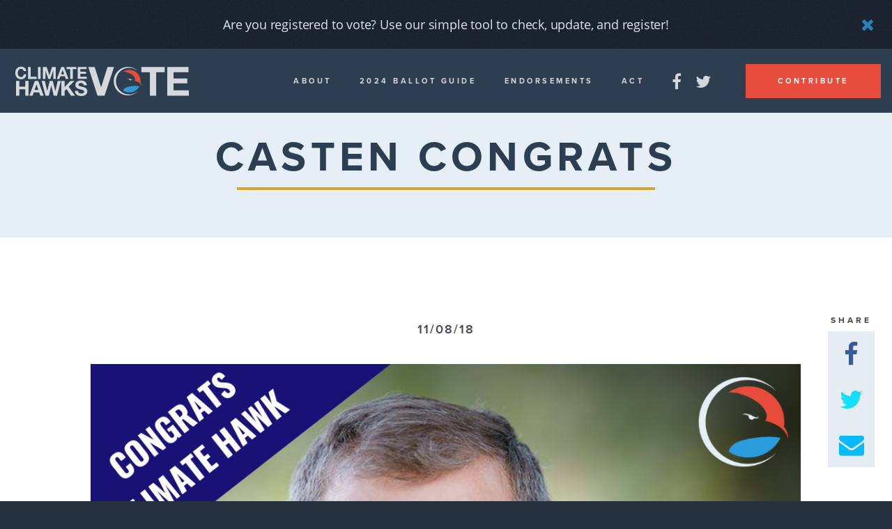

--- FILE ---
content_type: text/html; charset=UTF-8
request_url: https://climatehawksvote.com/news/congrats-fossil-free-caucus/attachment/casten-congrats/
body_size: 10519
content:
<!doctype html>
<!--[if lt IE 7 ]><html itemscope itemtype="http://schema.org/Article" id="ie6" class="ie ie-old" lang="en-US"><![endif]-->
<!--[if IE 7 ]>   <html itemscope itemtype="http://schema.org/Article" id="ie7" class="ie ie-old" lang="en-US"><![endif]-->
<!--[if IE 8 ]>   <html itemscope itemtype="http://schema.org/Article" id="ie8" class="ie ie-old" lang="en-US"><![endif]-->
<!--[if IE 9 ]>   <html itemscope itemtype="http://schema.org/Article" id="ie9" class="ie" lang="en-US"><![endif]-->
<!--[if gt IE 9]><!--><html itemscope itemtype="http://schema.org/Article" lang="en-US"><!--<![endif]-->
<head>

    <!-- Meta -->
    <meta charset="utf-8">
    <!--
     ::::::::  :::        ::::::::::: ::::    ::::      ::: ::::::::::: ::::::::::
    :+:    :+: :+:            :+:     +:+:+: :+:+:+   :+: :+:   :+:     :+:
    +:+        +:+            +:+     +:+ +:+:+ +:+  +:+   +:+  +:+     +:+
    +#+        +#+            +#+     +#+  +:+  +#+ +#++:++#++: +#+     +#++:++#
    +#+        +#+            +#+     +#+       +#+ +#+     +#+ +#+     +#+
    #+#    #+# #+#            #+#     #+#       #+# #+#     #+# #+#     #+#
     ########  ########## ########### ###       ### ###     ### ###     ##########

    :::    :::     :::     :::       ::: :::    ::: ::::::::
    :+:    :+:   :+: :+:   :+:       :+: :+:   :+: :+:    :+:
    +:+    +:+  +:+   +:+  +:+       +:+ +:+  +:+  +:+
    +#++:++#++ +#++:++#++: +#+  +:+  +#+ +#++:++   +#++:++#++
    +#+    +#+ +#+     +#+ +#+ +#+#+ +#+ +#+  +#+         +#+
    #+#    #+# #+#     #+#  #+#+# #+#+#  #+#   #+# #+#    #+#
    ###    ### ###     ###   ###   ###   ###    ### ########

    :::     :::  :::::::: ::::::::::: ::::::::::
    :+:     :+: :+:    :+:    :+:     :+:
    +:+     +:+ +:+    +:+    +:+     +:+
    +#+     +:+ +#+    +:+    +#+     +#++:++#
     +#+   +#+  +#+    +#+    +#+     +#+
      #+#+#+#   #+#    #+#    #+#     #+#
        ###      ########     ###     ##########

    😍 Made with ♥ by Scotch Digital. https://digital.scotch.io
    -->
    <title>casten congrats - Climate Hawks Vote</title>
    <meta http-equiv="X-UA-Compatible" content="IE=edge,chrome=1">
    <meta name="viewport" content="width=device-width, initial-scale=1.0, maximum-scale=1.0">
    <meta content="yes" name="apple-mobile-web-app-capable">
    <meta name="apple-mobile-web-app-status-bar-style" content="black-translucent">

    <!-- RSS -->
    <link rel="alternate" type="application/rss+xml" title="Climate Hawks Vote" href="https://climatehawksvote.com/feed/">
    <link rel="alternate" type="application/atom+xml" title="Climate Hawks Vote" href="https://climatehawksvote.com/feed/atom/">

    <!-- Favicons -->
    <link rel="shortcut icon" sizes="16x16 24x24 32x32 48x48 64x64 96x96" href="https://climatehawksvote.com/favicon.ico">
    <link rel="apple-touch-icon" sizes="57x57" href="https://climatehawksvote.com/wp-content/themes/scotchpress/img/favicons/favicon-57.png">
    <link rel="apple-touch-icon-precomposed" sizes="57x57" href="https://climatehawksvote.com/wp-content/themes/scotchpress/img/favicons/favicon-57.png">
    <link rel="apple-touch-icon" sizes="60x60" href="https://climatehawksvote.com/wp-content/themes/scotchpress/img/favicons/favicon-60.png">
    <link rel="apple-touch-icon" sizes="72x72" href="https://climatehawksvote.com/wp-content/themes/scotchpress/img/favicons/favicon-72.png">
    <link rel="apple-touch-icon" sizes="76x76" href="https://climatehawksvote.com/wp-content/themes/scotchpress/img/favicons/favicon-76.png">
    <link rel="apple-touch-icon" sizes="96x96" href="https://climatehawksvote.com/wp-content/themes/scotchpress/img/favicons/favicon-96.png">
    <link rel="apple-touch-icon" sizes="114x114" href="https://climatehawksvote.com/wp-content/themes/scotchpress/img/favicons/favicon-114.png">
    <link rel="apple-touch-icon" sizes="120x120" href="https://climatehawksvote.com/wp-content/themes/scotchpress/img/favicons/favicon-120.png">
    <link rel="apple-touch-icon" sizes="144x144" href="https://climatehawksvote.com/wp-content/themes/scotchpress/img/favicons/favicon-144.png">
    <link rel="apple-touch-icon" sizes="152x152" href="https://climatehawksvote.com/wp-content/themes/scotchpress/img/favicons/favicon-152.png">
    <link rel="apple-touch-icon" sizes="180x180" href="https://climatehawksvote.com/wp-content/themes/scotchpress/img/favicons/favicon-180.png">
    <link rel="apple-touch-icon" sizes="192x192" href="https://climatehawksvote.com/wp-content/themes/scotchpress/img/favicons/favicon-192.png">
    <link rel="apple-touch-icon" sizes="194x194" href="https://climatehawksvote.com/wp-content/themes/scotchpress/img/favicons/favicon-194.png">
    <link rel="apple-touch-icon" sizes="228x228" href="https://climatehawksvote.com/wp-content/themes/scotchpress/img/favicons/favicon-228.png">
    <meta name="application-name" content="Scotch">
    <meta name="msapplication-TileImage" content="https://climatehawksvote.com/wp-content/themes/scotchpress/img/favicons/favicon-144.png">
    <meta name="msapplication-TileColor" content="#ffffff">

    <!-- Fonts -->
    <script src="//use.typekit.net/mcy1lab.js"></script>
    <script>try{Typekit.load({ async: false });}catch(e){}</script>
    <link rel="stylesheet" href="//maxcdn.bootstrapcdn.com/font-awesome/4.5.0/css/font-awesome.min.css">

    <!-- Styles -->
    <link rel="stylesheet" href="https://climatehawksvote.com/wp-content/themes/scotchpress/style.css">
    <link rel="stylesheet" href="https://climatehawksvote.com/wp-content/themes/scotchpress/custom.css">
    <!--[if lt IE 9]>
        <script src="//cdnjs.cloudflare.com/ajax/libs/html5shiv/3.7.2/html5shiv.min.js"></script>
        <script src="https://climatehawksvote.com/wp-content/themes/scotchpress/js/loners/respond.min.js"></script>
    <![endif]-->

    <!-- WP Head -->
    <meta name='robots' content='index, follow, max-image-preview:large, max-snippet:-1, max-video-preview:-1' />

	<!-- This site is optimized with the Yoast SEO plugin v26.5 - https://yoast.com/wordpress/plugins/seo/ -->
	<link rel="canonical" href="https://climatehawksvote.com/news/congrats-fossil-free-caucus/attachment/casten-congrats/" />
	<meta property="og:locale" content="en_US" />
	<meta property="og:type" content="article" />
	<meta property="og:title" content="casten congrats - Climate Hawks Vote" />
	<meta property="og:url" content="https://climatehawksvote.com/news/congrats-fossil-free-caucus/attachment/casten-congrats/" />
	<meta property="og:site_name" content="Climate Hawks Vote" />
	<meta property="article:publisher" content="https://www.facebook.com/ClimateHawksVote" />
	<meta property="og:image" content="https://climatehawksvote.com/news/congrats-fossil-free-caucus/attachment/casten-congrats" />
	<meta property="og:image:width" content="1080" />
	<meta property="og:image:height" content="1080" />
	<meta property="og:image:type" content="image/png" />
	<meta name="twitter:card" content="summary_large_image" />
	<meta name="twitter:site" content="@ClimateHawkVote" />
	<script type="application/ld+json" class="yoast-schema-graph">{"@context":"https://schema.org","@graph":[{"@type":"WebPage","@id":"https://climatehawksvote.com/news/congrats-fossil-free-caucus/attachment/casten-congrats/","url":"https://climatehawksvote.com/news/congrats-fossil-free-caucus/attachment/casten-congrats/","name":"casten congrats - Climate Hawks Vote","isPartOf":{"@id":"https://climatehawksvote.com/#website"},"primaryImageOfPage":{"@id":"https://climatehawksvote.com/news/congrats-fossil-free-caucus/attachment/casten-congrats/#primaryimage"},"image":{"@id":"https://climatehawksvote.com/news/congrats-fossil-free-caucus/attachment/casten-congrats/#primaryimage"},"thumbnailUrl":"https://climatehawksvote.com/wp-content/uploads/2018/11/casten-congrats.png","datePublished":"2018-11-08T20:25:49+00:00","breadcrumb":{"@id":"https://climatehawksvote.com/news/congrats-fossil-free-caucus/attachment/casten-congrats/#breadcrumb"},"inLanguage":"en-US","potentialAction":[{"@type":"ReadAction","target":["https://climatehawksvote.com/news/congrats-fossil-free-caucus/attachment/casten-congrats/"]}]},{"@type":"ImageObject","inLanguage":"en-US","@id":"https://climatehawksvote.com/news/congrats-fossil-free-caucus/attachment/casten-congrats/#primaryimage","url":"https://climatehawksvote.com/wp-content/uploads/2018/11/casten-congrats.png","contentUrl":"https://climatehawksvote.com/wp-content/uploads/2018/11/casten-congrats.png","width":1080,"height":1080},{"@type":"BreadcrumbList","@id":"https://climatehawksvote.com/news/congrats-fossil-free-caucus/attachment/casten-congrats/#breadcrumb","itemListElement":[{"@type":"ListItem","position":1,"name":"Home","item":"https://climatehawksvote.com/"},{"@type":"ListItem","position":2,"name":"Congrats Fossil Free Caucus","item":"https://climatehawksvote.com/news/congrats-fossil-free-caucus/"},{"@type":"ListItem","position":3,"name":"casten congrats"}]},{"@type":"WebSite","@id":"https://climatehawksvote.com/#website","url":"https://climatehawksvote.com/","name":"Climate Hawks Vote","description":"","potentialAction":[{"@type":"SearchAction","target":{"@type":"EntryPoint","urlTemplate":"https://climatehawksvote.com/?s={search_term_string}"},"query-input":{"@type":"PropertyValueSpecification","valueRequired":true,"valueName":"search_term_string"}}],"inLanguage":"en-US"}]}</script>
	<!-- / Yoast SEO plugin. -->


<link rel='dns-prefetch' href='//ajax.googleapis.com' />
<style id='wp-img-auto-sizes-contain-inline-css' type='text/css'>
img:is([sizes=auto i],[sizes^="auto," i]){contain-intrinsic-size:3000px 1500px}
/*# sourceURL=wp-img-auto-sizes-contain-inline-css */
</style>
<style id='wp-block-library-inline-css' type='text/css'>
:root{--wp-block-synced-color:#7a00df;--wp-block-synced-color--rgb:122,0,223;--wp-bound-block-color:var(--wp-block-synced-color);--wp-editor-canvas-background:#ddd;--wp-admin-theme-color:#007cba;--wp-admin-theme-color--rgb:0,124,186;--wp-admin-theme-color-darker-10:#006ba1;--wp-admin-theme-color-darker-10--rgb:0,107,160.5;--wp-admin-theme-color-darker-20:#005a87;--wp-admin-theme-color-darker-20--rgb:0,90,135;--wp-admin-border-width-focus:2px}@media (min-resolution:192dpi){:root{--wp-admin-border-width-focus:1.5px}}.wp-element-button{cursor:pointer}:root .has-very-light-gray-background-color{background-color:#eee}:root .has-very-dark-gray-background-color{background-color:#313131}:root .has-very-light-gray-color{color:#eee}:root .has-very-dark-gray-color{color:#313131}:root .has-vivid-green-cyan-to-vivid-cyan-blue-gradient-background{background:linear-gradient(135deg,#00d084,#0693e3)}:root .has-purple-crush-gradient-background{background:linear-gradient(135deg,#34e2e4,#4721fb 50%,#ab1dfe)}:root .has-hazy-dawn-gradient-background{background:linear-gradient(135deg,#faaca8,#dad0ec)}:root .has-subdued-olive-gradient-background{background:linear-gradient(135deg,#fafae1,#67a671)}:root .has-atomic-cream-gradient-background{background:linear-gradient(135deg,#fdd79a,#004a59)}:root .has-nightshade-gradient-background{background:linear-gradient(135deg,#330968,#31cdcf)}:root .has-midnight-gradient-background{background:linear-gradient(135deg,#020381,#2874fc)}:root{--wp--preset--font-size--normal:16px;--wp--preset--font-size--huge:42px}.has-regular-font-size{font-size:1em}.has-larger-font-size{font-size:2.625em}.has-normal-font-size{font-size:var(--wp--preset--font-size--normal)}.has-huge-font-size{font-size:var(--wp--preset--font-size--huge)}.has-text-align-center{text-align:center}.has-text-align-left{text-align:left}.has-text-align-right{text-align:right}.has-fit-text{white-space:nowrap!important}#end-resizable-editor-section{display:none}.aligncenter{clear:both}.items-justified-left{justify-content:flex-start}.items-justified-center{justify-content:center}.items-justified-right{justify-content:flex-end}.items-justified-space-between{justify-content:space-between}.screen-reader-text{border:0;clip-path:inset(50%);height:1px;margin:-1px;overflow:hidden;padding:0;position:absolute;width:1px;word-wrap:normal!important}.screen-reader-text:focus{background-color:#ddd;clip-path:none;color:#444;display:block;font-size:1em;height:auto;left:5px;line-height:normal;padding:15px 23px 14px;text-decoration:none;top:5px;width:auto;z-index:100000}html :where(.has-border-color){border-style:solid}html :where([style*=border-top-color]){border-top-style:solid}html :where([style*=border-right-color]){border-right-style:solid}html :where([style*=border-bottom-color]){border-bottom-style:solid}html :where([style*=border-left-color]){border-left-style:solid}html :where([style*=border-width]){border-style:solid}html :where([style*=border-top-width]){border-top-style:solid}html :where([style*=border-right-width]){border-right-style:solid}html :where([style*=border-bottom-width]){border-bottom-style:solid}html :where([style*=border-left-width]){border-left-style:solid}html :where(img[class*=wp-image-]){height:auto;max-width:100%}:where(figure){margin:0 0 1em}html :where(.is-position-sticky){--wp-admin--admin-bar--position-offset:var(--wp-admin--admin-bar--height,0px)}@media screen and (max-width:600px){html :where(.is-position-sticky){--wp-admin--admin-bar--position-offset:0px}}

/*# sourceURL=wp-block-library-inline-css */
</style><style id='global-styles-inline-css' type='text/css'>
:root{--wp--preset--aspect-ratio--square: 1;--wp--preset--aspect-ratio--4-3: 4/3;--wp--preset--aspect-ratio--3-4: 3/4;--wp--preset--aspect-ratio--3-2: 3/2;--wp--preset--aspect-ratio--2-3: 2/3;--wp--preset--aspect-ratio--16-9: 16/9;--wp--preset--aspect-ratio--9-16: 9/16;--wp--preset--color--black: #000000;--wp--preset--color--cyan-bluish-gray: #abb8c3;--wp--preset--color--white: #ffffff;--wp--preset--color--pale-pink: #f78da7;--wp--preset--color--vivid-red: #cf2e2e;--wp--preset--color--luminous-vivid-orange: #ff6900;--wp--preset--color--luminous-vivid-amber: #fcb900;--wp--preset--color--light-green-cyan: #7bdcb5;--wp--preset--color--vivid-green-cyan: #00d084;--wp--preset--color--pale-cyan-blue: #8ed1fc;--wp--preset--color--vivid-cyan-blue: #0693e3;--wp--preset--color--vivid-purple: #9b51e0;--wp--preset--gradient--vivid-cyan-blue-to-vivid-purple: linear-gradient(135deg,rgb(6,147,227) 0%,rgb(155,81,224) 100%);--wp--preset--gradient--light-green-cyan-to-vivid-green-cyan: linear-gradient(135deg,rgb(122,220,180) 0%,rgb(0,208,130) 100%);--wp--preset--gradient--luminous-vivid-amber-to-luminous-vivid-orange: linear-gradient(135deg,rgb(252,185,0) 0%,rgb(255,105,0) 100%);--wp--preset--gradient--luminous-vivid-orange-to-vivid-red: linear-gradient(135deg,rgb(255,105,0) 0%,rgb(207,46,46) 100%);--wp--preset--gradient--very-light-gray-to-cyan-bluish-gray: linear-gradient(135deg,rgb(238,238,238) 0%,rgb(169,184,195) 100%);--wp--preset--gradient--cool-to-warm-spectrum: linear-gradient(135deg,rgb(74,234,220) 0%,rgb(151,120,209) 20%,rgb(207,42,186) 40%,rgb(238,44,130) 60%,rgb(251,105,98) 80%,rgb(254,248,76) 100%);--wp--preset--gradient--blush-light-purple: linear-gradient(135deg,rgb(255,206,236) 0%,rgb(152,150,240) 100%);--wp--preset--gradient--blush-bordeaux: linear-gradient(135deg,rgb(254,205,165) 0%,rgb(254,45,45) 50%,rgb(107,0,62) 100%);--wp--preset--gradient--luminous-dusk: linear-gradient(135deg,rgb(255,203,112) 0%,rgb(199,81,192) 50%,rgb(65,88,208) 100%);--wp--preset--gradient--pale-ocean: linear-gradient(135deg,rgb(255,245,203) 0%,rgb(182,227,212) 50%,rgb(51,167,181) 100%);--wp--preset--gradient--electric-grass: linear-gradient(135deg,rgb(202,248,128) 0%,rgb(113,206,126) 100%);--wp--preset--gradient--midnight: linear-gradient(135deg,rgb(2,3,129) 0%,rgb(40,116,252) 100%);--wp--preset--font-size--small: 13px;--wp--preset--font-size--medium: 20px;--wp--preset--font-size--large: 36px;--wp--preset--font-size--x-large: 42px;--wp--preset--spacing--20: 0.44rem;--wp--preset--spacing--30: 0.67rem;--wp--preset--spacing--40: 1rem;--wp--preset--spacing--50: 1.5rem;--wp--preset--spacing--60: 2.25rem;--wp--preset--spacing--70: 3.38rem;--wp--preset--spacing--80: 5.06rem;--wp--preset--shadow--natural: 6px 6px 9px rgba(0, 0, 0, 0.2);--wp--preset--shadow--deep: 12px 12px 50px rgba(0, 0, 0, 0.4);--wp--preset--shadow--sharp: 6px 6px 0px rgba(0, 0, 0, 0.2);--wp--preset--shadow--outlined: 6px 6px 0px -3px rgb(255, 255, 255), 6px 6px rgb(0, 0, 0);--wp--preset--shadow--crisp: 6px 6px 0px rgb(0, 0, 0);}:where(.is-layout-flex){gap: 0.5em;}:where(.is-layout-grid){gap: 0.5em;}body .is-layout-flex{display: flex;}.is-layout-flex{flex-wrap: wrap;align-items: center;}.is-layout-flex > :is(*, div){margin: 0;}body .is-layout-grid{display: grid;}.is-layout-grid > :is(*, div){margin: 0;}:where(.wp-block-columns.is-layout-flex){gap: 2em;}:where(.wp-block-columns.is-layout-grid){gap: 2em;}:where(.wp-block-post-template.is-layout-flex){gap: 1.25em;}:where(.wp-block-post-template.is-layout-grid){gap: 1.25em;}.has-black-color{color: var(--wp--preset--color--black) !important;}.has-cyan-bluish-gray-color{color: var(--wp--preset--color--cyan-bluish-gray) !important;}.has-white-color{color: var(--wp--preset--color--white) !important;}.has-pale-pink-color{color: var(--wp--preset--color--pale-pink) !important;}.has-vivid-red-color{color: var(--wp--preset--color--vivid-red) !important;}.has-luminous-vivid-orange-color{color: var(--wp--preset--color--luminous-vivid-orange) !important;}.has-luminous-vivid-amber-color{color: var(--wp--preset--color--luminous-vivid-amber) !important;}.has-light-green-cyan-color{color: var(--wp--preset--color--light-green-cyan) !important;}.has-vivid-green-cyan-color{color: var(--wp--preset--color--vivid-green-cyan) !important;}.has-pale-cyan-blue-color{color: var(--wp--preset--color--pale-cyan-blue) !important;}.has-vivid-cyan-blue-color{color: var(--wp--preset--color--vivid-cyan-blue) !important;}.has-vivid-purple-color{color: var(--wp--preset--color--vivid-purple) !important;}.has-black-background-color{background-color: var(--wp--preset--color--black) !important;}.has-cyan-bluish-gray-background-color{background-color: var(--wp--preset--color--cyan-bluish-gray) !important;}.has-white-background-color{background-color: var(--wp--preset--color--white) !important;}.has-pale-pink-background-color{background-color: var(--wp--preset--color--pale-pink) !important;}.has-vivid-red-background-color{background-color: var(--wp--preset--color--vivid-red) !important;}.has-luminous-vivid-orange-background-color{background-color: var(--wp--preset--color--luminous-vivid-orange) !important;}.has-luminous-vivid-amber-background-color{background-color: var(--wp--preset--color--luminous-vivid-amber) !important;}.has-light-green-cyan-background-color{background-color: var(--wp--preset--color--light-green-cyan) !important;}.has-vivid-green-cyan-background-color{background-color: var(--wp--preset--color--vivid-green-cyan) !important;}.has-pale-cyan-blue-background-color{background-color: var(--wp--preset--color--pale-cyan-blue) !important;}.has-vivid-cyan-blue-background-color{background-color: var(--wp--preset--color--vivid-cyan-blue) !important;}.has-vivid-purple-background-color{background-color: var(--wp--preset--color--vivid-purple) !important;}.has-black-border-color{border-color: var(--wp--preset--color--black) !important;}.has-cyan-bluish-gray-border-color{border-color: var(--wp--preset--color--cyan-bluish-gray) !important;}.has-white-border-color{border-color: var(--wp--preset--color--white) !important;}.has-pale-pink-border-color{border-color: var(--wp--preset--color--pale-pink) !important;}.has-vivid-red-border-color{border-color: var(--wp--preset--color--vivid-red) !important;}.has-luminous-vivid-orange-border-color{border-color: var(--wp--preset--color--luminous-vivid-orange) !important;}.has-luminous-vivid-amber-border-color{border-color: var(--wp--preset--color--luminous-vivid-amber) !important;}.has-light-green-cyan-border-color{border-color: var(--wp--preset--color--light-green-cyan) !important;}.has-vivid-green-cyan-border-color{border-color: var(--wp--preset--color--vivid-green-cyan) !important;}.has-pale-cyan-blue-border-color{border-color: var(--wp--preset--color--pale-cyan-blue) !important;}.has-vivid-cyan-blue-border-color{border-color: var(--wp--preset--color--vivid-cyan-blue) !important;}.has-vivid-purple-border-color{border-color: var(--wp--preset--color--vivid-purple) !important;}.has-vivid-cyan-blue-to-vivid-purple-gradient-background{background: var(--wp--preset--gradient--vivid-cyan-blue-to-vivid-purple) !important;}.has-light-green-cyan-to-vivid-green-cyan-gradient-background{background: var(--wp--preset--gradient--light-green-cyan-to-vivid-green-cyan) !important;}.has-luminous-vivid-amber-to-luminous-vivid-orange-gradient-background{background: var(--wp--preset--gradient--luminous-vivid-amber-to-luminous-vivid-orange) !important;}.has-luminous-vivid-orange-to-vivid-red-gradient-background{background: var(--wp--preset--gradient--luminous-vivid-orange-to-vivid-red) !important;}.has-very-light-gray-to-cyan-bluish-gray-gradient-background{background: var(--wp--preset--gradient--very-light-gray-to-cyan-bluish-gray) !important;}.has-cool-to-warm-spectrum-gradient-background{background: var(--wp--preset--gradient--cool-to-warm-spectrum) !important;}.has-blush-light-purple-gradient-background{background: var(--wp--preset--gradient--blush-light-purple) !important;}.has-blush-bordeaux-gradient-background{background: var(--wp--preset--gradient--blush-bordeaux) !important;}.has-luminous-dusk-gradient-background{background: var(--wp--preset--gradient--luminous-dusk) !important;}.has-pale-ocean-gradient-background{background: var(--wp--preset--gradient--pale-ocean) !important;}.has-electric-grass-gradient-background{background: var(--wp--preset--gradient--electric-grass) !important;}.has-midnight-gradient-background{background: var(--wp--preset--gradient--midnight) !important;}.has-small-font-size{font-size: var(--wp--preset--font-size--small) !important;}.has-medium-font-size{font-size: var(--wp--preset--font-size--medium) !important;}.has-large-font-size{font-size: var(--wp--preset--font-size--large) !important;}.has-x-large-font-size{font-size: var(--wp--preset--font-size--x-large) !important;}
/*# sourceURL=global-styles-inline-css */
</style>

<style id='classic-theme-styles-inline-css' type='text/css'>
/*! This file is auto-generated */
.wp-block-button__link{color:#fff;background-color:#32373c;border-radius:9999px;box-shadow:none;text-decoration:none;padding:calc(.667em + 2px) calc(1.333em + 2px);font-size:1.125em}.wp-block-file__button{background:#32373c;color:#fff;text-decoration:none}
/*# sourceURL=/wp-includes/css/classic-themes.min.css */
</style>
		<style type="text/css" id="wp-custom-css">
			.home-news {
  display: none;
}
.home-actions {
	display: none
}

.home-map .description {
	display: none
}

.home-map h2 span {
	display: none
}

.home-map h2:after {
	content: "2024 Ballot Guides"
}
.col-md-12 h4 {
	display: none
}
		</style>
		
</head>
<body class="attachment wp-singular attachment-template-default single single-attachment postid-2084 attachmentid-2084 attachment-png wp-theme-scotchpress">

    <div class="site-wrap">
    <div class="site-canvas">

    <header class="site-header">

                <div class="announcement" data-cookie="register">
            <div class="container">
                <div class="row">
                    <div class="col-sm-10 col-sm-offset-1">
                        <p><a href="https://www.voteamerica.com/am-i-registered-to-vote?utm_source=climatehawksvote&utm_medium=referral&utm_campaign=climatehawks">Are you registered to vote? Use our simple tool to check, update, and register! </p>
                    </div>
                </div>
            </div>
            <a href="#" class="toggle-off">
                <i class="fa fa-close"></i>
            </a>
        </div>
        
        <a href="/" class="logo">
            <svg xmlns="http://www.w3.org/2000/svg" viewBox="0 0 586.5 100.1">
    <g class="hawks">
        <path class="white" fill="#fff" opacity="0.8" d="M15.6 49.3v19.1h20.1V49.3h10.9V99H35.7V77.6H15.6V99H4.7V49.3h10.9zM79.3 49.3L97.8 99H86.5l-3.8-11.1H64.2L60.3 99h-11l18.8-49.7h11.2zm.6 30.5l-6.3-18.2h-.1L67 79.8h12.9zM131.7 99l-8.4-33.8h-.1L114.9 99h-11.1L90.7 49.3h10.9l7.9 33.8h.1l8.6-33.8h10.2l8.5 34.2h.1l8.1-34.2h10.7L142.6 99h-10.9zM168.4 49.3v20.6l19.4-20.6h13.6L182 68.9 203.3 99h-13.7l-15-22.3-6.3 6.3v16h-10.9V49.3h11zM214.3 86.7c.6 1.2 1.4 2.1 2.4 2.8 1 .7 2.2 1.3 3.5 1.6 1.3.3 2.7.5 4.2.5 1 0 2-.1 3.1-.2 1.1-.2 2.2-.5 3.1-.9 1-.5 1.8-1.1 2.4-1.9.6-.8 1-1.8 1-3.1s-.4-2.4-1.3-3.3c-.9-.8-2-1.5-3.4-2.1-1.4-.6-3-1-4.7-1.5-1.8-.4-3.5-.9-5.4-1.4-1.9-.5-3.7-1-5.4-1.7-1.8-.7-3.3-1.5-4.7-2.6-1.4-1.1-2.5-2.4-3.4-4-.9-1.6-1.3-3.5-1.3-5.8 0-2.6.5-4.8 1.6-6.6 1.1-1.9 2.5-3.4 4.3-4.7 1.8-1.3 3.8-2.2 6-2.8 2.2-.6 4.5-.9 6.7-.9 2.6 0 5.1.3 7.5.9 2.4.6 4.5 1.5 6.4 2.8 1.9 1.3 3.3 3 4.4 5 1.1 2 1.6 4.5 1.6 7.3h-10.6c-.1-1.5-.4-2.7-.9-3.7s-1.2-1.7-2.1-2.3c-.9-.6-1.9-1-3-1.2-1.1-.2-2.4-.3-3.7-.3-.9 0-1.8.1-2.6.3-.9.2-1.7.5-2.4 1s-1.3 1-1.8 1.7-.7 1.6-.7 2.6.2 1.8.6 2.4c.4.6 1.1 1.2 2.2 1.7s2.6 1 4.5 1.5 4.4 1.2 7.5 1.9c.9.2 2.2.5 3.9 1 1.6.5 3.3 1.3 4.9 2.3 1.6 1.1 3 2.5 4.2 4.3 1.2 1.8 1.8 4.1 1.8 6.9 0 2.3-.4 4.4-1.3 6.3-.9 1.9-2.2 3.6-3.9 5-1.7 1.4-3.9 2.5-6.5 3.3-2.6.8-5.6 1.2-8.9 1.2-2.7 0-5.4-.3-8-1-2.6-.7-4.8-1.7-6.8-3.2-2-1.4-3.5-3.3-4.7-5.5-1.2-2.2-1.7-4.9-1.7-7.9h10.6c-.1 1.8.2 3.2.8 4.3z"/>
    </g>
    <g class="climate">
        <path class="white" fill="#fff" opacity="0.8" d="M29.4 13.4c-.5-.8-1.2-1.6-2-2.2-.8-.6-1.7-1.1-2.7-1.5-1-.4-2-.5-3.1-.5-2 0-3.7.4-5.1 1.2-1.4.8-2.5 1.8-3.4 3.1-.9 1.3-1.5 2.8-1.9 4.4-.4 1.6-.6 3.3-.6 5.1 0 1.7.2 3.3.6 4.9.4 1.6 1 3 1.9 4.3.9 1.3 2 2.3 3.4 3.1 1.4.8 3.1 1.2 5.1 1.2 2.7 0 4.8-.8 6.3-2.5 1.5-1.6 2.4-3.8 2.8-6.5h8.5c-.2 2.5-.8 4.8-1.7 6.8-.9 2-2.2 3.7-3.7 5.2-1.5 1.4-3.3 2.5-5.4 3.3-2.1.7-4.3 1.1-6.8 1.1-3.1 0-5.8-.5-8.3-1.6-2.3-1.3-4.4-2.7-6.1-4.6-1.7-1.9-3-4.1-3.9-6.6-.9-2.5-1.3-5.2-1.3-8.2 0-3 .4-5.8 1.3-8.3.9-2.6 2.2-4.8 3.9-6.7C8.9 6 11 4.5 13.4 3.4c2.5-1.1 5.2-1.6 8.3-1.6 2.2 0 4.3.3 6.3 1 2 .6 3.7 1.6 5.3 2.8 1.6 1.2 2.8 2.7 3.8 4.5 1 1.8 1.6 3.9 1.9 6.2h-8.5c-.2-1.1-.5-2-1.1-2.9zM54.1 2.7v32.7h19.5v7.4H45.3V2.7h8.8zM87.4 2.7v40.1h-8.8V2.7h8.8zM107.6 2.7l9.4 27.6h.1L126 2.7h12.4v40.1h-8.3V14.4h-.1l-9.8 28.4h-6.8l-9.8-28.1h-.1v28.1h-8.3V2.7h12.4zM166.1 2.7l15 40.1H172l-3-8.9h-15l-3.1 8.9H142l15-40.1h9.1zm.5 24.6l-5.1-14.7h-.1l-5.2 14.7h10.4zM174.8 10.1V2.7h32.8v7.4h-12v32.7h-8.8V10.1h-12zM242.2 2.7v7.4H221v8.6h19.4v6.8H221v9.8h21.6v7.4h-30.4v-40h30z"/>
    </g>
    <path class="white" fill="#fff" opacity="0.8" d="M279 98.8l-31.1-96h21.6l21.4 67.5h.3l21.6-67.5h21.8l-31.9 96H279z"/>
    <g class="circle_eye">
        <path class="white" fill="#fff" opacity="0.8" d="M379.9 42.1c.7-.4 1.6-.6 2.4-.6.8 0 1.7.1 2.5.2 1.6.3 3.2.9 4.7 1.6.7.4 1.4.7 2.1 1.1l2.1.9c.7.2 1.5.4 2 .2.3-.1.4-.3.5-.7.1-.4.1-.8 0-1.2.2.3.4.7.4 1.2.1.4-.1 1-.6 1.3-.4.3-.9.4-1.4.4-.5 0-.9-.1-1.3-.1-.3-.1-.6-.1-.9-.2-.7 1.2-2.1 1.8-3.5 1.4-1.8-.4-2.8-2.2-2.4-4-.7-.3-1.4-.6-2.1-.8-1.4-.4-2.9-.9-4.5-.7z"/>
        <path class="white" fill="#fff" opacity="0.8" d="M385.6 94.8c-24.6 0-44.6-20-44.6-44.6s20-44.6 44.6-44.6c11.6 0 22.2 4.5 30.1 11.7-8.7-9.1-20.9-14.7-34.4-14.7-26.3 0-47.6 21.3-47.6 47.6s21.3 47.6 47.6 47.6c13.5 0 25.7-5.7 34.4-14.7-7.9 7.3-18.5 11.7-30.1 11.7z"/>
    </g>
    <path class="red" fill="#E54C3C" d="M428.3 68.3s-.1 0 0 0C426 57.7 414.5 51.4 403.9 49c8.8-13.1-20.3-31.4-38.9-30.1 6.1-4.1 13.4-6.5 21.2-6.5 20.9 0 37.9 17 37.9 37.9 0 1.7-.1 3.5-.4 5.2 3 3.6 4.8 8 4.6 12.8z"/>
    <path class="blue" fill="#319AD5" d="M378.8 70.2c11.4-3.4 28.1-5.5 41.3-3.1-6.2 12.5-19.1 21-33.9 21-7.7 0-14.8-2.3-20.8-6.2 1.4-7.4 9.4-10.5 13.4-11.7z"/>
    <path class="white" fill="#fff" opacity="0.8" d="M426.7 20.5V2.8h78.6v17.7h-28.8v78.2h-21.1V20.5h-28.7z"/>
    <path class="white" fill="#fff" opacity="0.8" d="M585.5 2.8v17.7h-50.7v20.6h46.5v16.4h-46.5V81h51.8v17.7h-72.9v-96h71.8z"/>
</svg>        </a>
        <div class="wrap">
            <nav>
                <ul id="menu-main-menu" class="menu"><li id="menu-item-37" class="menu-item menu-item-type-post_type menu-item-object-page menu-item-37"><a href="https://climatehawksvote.com/about/">About</a></li>
<li id="menu-item-2774" class="menu-item menu-item-type-post_type menu-item-object-page menu-item-2774"><a href="https://climatehawksvote.com/2024-ballot-guide/">2024 Ballot guide</a></li>
<li id="menu-item-36" class="menu-item menu-item-type-post_type menu-item-object-page menu-item-has-children menu-item-36"><a href="https://climatehawksvote.com/endorsements/">Endorsements</a>
<ul class="sub-menu">
	<li id="menu-item-2648" class="menu-item menu-item-type-post_type menu-item-object-page menu-item-2648"><a href="https://climatehawksvote.com/endorsements/endorsements-2024/">2024 Endorsements</a></li>
	<li id="menu-item-2614" class="menu-item menu-item-type-post_type menu-item-object-page menu-item-2614"><a href="https://climatehawksvote.com/endorsements/endorsements-2023/">2023 Endorsements</a></li>
	<li id="menu-item-2468" class="menu-item menu-item-type-post_type menu-item-object-page menu-item-2468"><a href="https://climatehawksvote.com/endorsements/endorsements-2021/">2022 Endorsements</a></li>
</ul>
</li>
<li id="menu-item-2682" class="menu-item menu-item-type-post_type menu-item-object-page menu-item-2682"><a href="https://climatehawksvote.com/act/">Act</a></li>
</ul>            </nav>
            <div class="social">
                <a href="https://facebook.com/ClimateHawksVote" class="facebook" target="_blank"><i class="fa fa-facebook"></i></a>
<a href="https://twitter.com/ClimateHawkVote" class="twitter" target="_blank"><i class="fa fa-twitter"></i></a>            </div>
            <a href="/donate" target="_blank" class="donate">Contribute</a>
        </div>
        <a href="#" class="toggle-mobile-nav">
            <span></span>
            <span></span>
            <span></span>
        </a>
    </header>

    

    
    

    <section class="topper " >
        <div class="container">
            <div class="row">
                <div class="col-md-12">
                    <div class="wrap">

                        
                                                <h1 class=" add-yellow-line">

                            <span>                            casten congrats                            </span>
                        </h1>
                        
                        
                        
                    </div>
                </div>
            </div>
        </div>
    </section>        
    <article>
        <div class="container">
            <div class="row">
                <div class="col-md-10 col-md-offset-1">

                    <aside>

                        
                        <span>11/08/18</span>

                        
                    </aside>

                                                                    <img class="featured-image" src="https://climatehawksvote.com/wp-content/uploads/2018/11/casten-congrats.png">
                                            
                    
                    <p class="attachment"><a href='https://climatehawksvote.com/wp-content/uploads/2018/11/casten-congrats.png'><img fetchpriority="high" decoding="async" width="300" height="300" src="https://climatehawksvote.com/wp-content/uploads/2018/11/casten-congrats-300x300.png" class="attachment-medium size-medium" alt="" /></a></p>


                    
                    
                    

                </div>
            </div>
        </div>
        <div class="share-lights">
    <p>Share</p>
    <a  onclick="window.open(
            'https://www.facebook.com/sharer/sharer.php?u='+encodeURIComponent('https://climatehawksvote.com/news/congrats-fossil-free-caucus/attachment/casten-congrats/'),
            'facebook-share-dialog',
            'width=626,height=436');
        return false;"
        href="#"
        class="facebook"
    >
        <i class="fa fa-facebook"></i>
    </a>

    <a  href="https://twitter.com/intent/tweet?url=https%3A%2F%2Fclimatehawksvote.com%2Fnews%2Fcongrats-fossil-free-caucus%2Fattachment%2Fcasten-congrats%2F&text=casten+congrats&via=ClimateHawkVote&related=ClimateHawkVote"
        class="twitter"
    >
        <i class="fa fa-twitter"></i>
    </a>

    <a  href="#"
        class="addthis_button_email email"
    >
        <i class="fa fa-envelope"></i>
    </a>
</div>    </article>

        <section class="related-posts">
        <div class="container">
            <div class="row">
                <div class="col-md-12">
                    <h3 class="h2 add-yellow-line">
                        <span>Related</span>
                    </h3>
                </div>
            </div>
            <div class="row baby-gutter">

                

                
            </div>
        </div>
    </section>
    

    <section class="footer-signup">
        <div class="container">
            <div class="row">
                <div class="col-md-10 col-md-offset-1">
                    <div class="wrap">
                        <a href="/" class="logo">
                            <img src="https://climatehawksvote.com/wp-content/themes/scotchpress/img/logo-round.png">
                        </a>
                        
<link rel='preload' href='https://d3rse9xjbp8270.cloudfront.net/at.js' as='script' crossorigin='anonymous'>
<!--  <link rel='preload' href='https://d3rse9xjbp8270.cloudfront.net/at.min.css' as='style'> -->
 <script type='text/javascript' src='https://d3rse9xjbp8270.cloudfront.net/at.js' crossorigin='anonymous'></script>
 
  <script>
    window.nvtag_callbacks = window.nvtag_callbacks || {};
    nvtag_callbacks = window.nvtag_callbacks;
    nvtag_callbacks.postRender = nvtag_callbacks.postRender || [];
    nvtag_callbacks.postRender.push(function() {
        $('input[type="email"]').each(function() {
            var form = $(this).closest('form').find('.ContactInformation');
            $(this).closest('.at-row').prependTo(form);
        });
    });
    </script>
 <div class="ngp-form"
     data-form-url="https://actions.everyaction.com/v1/Forms/ouCQlG6b5UKIRJGwONAwMw2"
     data-fastaction-endpoint="https://fastaction.ngpvan.com"
     data-inline-errors="true"
     data-fastaction-nologin="true"
     data-databag-endpoint="https://profile.ngpvan.com"
     data-databag="everybody"
	     data-labels="inline"
     data-mobile-autofocus="false" >
</div>
<style>
	.at-inner {
		background: none !important;
	}
	.ngp-form legend,
	.ngp-form .at-title { display: none !important; }
	.ngp-form .HeaderHtml { display: none !important; }
	
	.at .at-fieldset,
	.at-form-submit {
		padding: 0 !important;
	}
	
	.at-row>[class^="at-"] {
		min-width: 0 !important;
		padding: 0 !important;
		margin: 0 !important;
	}
	
	.ngp-form input {
    background: #e3e5f1 !important;
    padding: 15px !important;
    color: #393952 !important;
    font-size: 20px !important;
    height: auto !important;
}


input.at-submit.btn-at.btn-at-primary {
    margin: 0 !important;
    padding: 0 !important;
    background: #2d9bdc !important;
    color: #fff !important;
    font-size: 14px !important;
    padding: 29px !important;
}
input.at-submit.btn-at.btn-at-primary:hover {
	background: #46abea !important;
}


.ngp-form ::-webkit-input-placeholder { /* Chrome/Opera/Safari */
    color: #393952 !important;
}
.ngp-form ::-moz-placeholder { /* Firefox 19+ */
    color: #393952 !important;
}
.ngp-form :-ms-input-placeholder { /* IE 10+ */
    color: #393952 !important;
}
.ngp-form :-moz-placeholder { /* Firefox 18- */
    color: #393952 !important;
}

.at small.info,
.at .error small.error {
font-size: 13px !important;
}


.error input {
	border-left: solid 10px red !important;
}

@media (min-width: 768px) {
	.at-row.at-row-solo.EmailAddress, .ContactInformation .at-fields {
	    float: left;
	    width: 50%;
	}
	
	.at-row.at-row-solo.EmailAddress {
		padding-right: 10px !important;
	}

}
	
</style>                    </div>
                </div>
            </div>
        </div>
    </section>

    <footer class="site-footer">
        <div class="container">
            <div class="row">
                <div class="col-md-6">
                                        <p class="disclaimer">Paid for in part by Climate Hawks Vote Political Action. Not authorized by any candidate or candidate’s committee.</p>
                                    </div>
                <div class="col-md-6">
                                        <div class="footer-links">
                                                <a href="/credits">Photo Credits</a>
                                                <a href="/privacy-policy">Privacy Policy</a>
                                                <span class="social">
                            <a href="https://facebook.com/ClimateHawksVote" class="facebook" target="_blank"><i class="fa fa-facebook"></i></a>
<a href="https://twitter.com/ClimateHawkVote" class="twitter" target="_blank"><i class="fa fa-twitter"></i></a>                        </span>
                    </div>
                                    </div>
            </div>
        </div>
    </footer>

    </div><!-- .site-canvas -->
    </div><!-- .site-wrap -->

    <div class="mobile-nav">
        <a href="/" class="logo">
            <img src="https://climatehawksvote.com/wp-content/themes/scotchpress/img/logo.png">
        </a>
        <hr>
        <nav>
            <ul id="menu-mobile-menu" class="menu"><li id="menu-item-46" class="donate menu-item menu-item-type-custom menu-item-object-custom menu-item-46"><a href="/donate">Donate</a></li>
<li id="menu-item-41" class="menu-item menu-item-type-post_type menu-item-object-page menu-item-41"><a href="https://climatehawksvote.com/about/">About</a></li>
<li id="menu-item-42" class="menu-item menu-item-type-post_type menu-item-object-page menu-item-42"><a href="https://climatehawksvote.com/endorsements/">Endorsements</a></li>
<li id="menu-item-2776" class="menu-item menu-item-type-post_type menu-item-object-page menu-item-2776"><a href="https://climatehawksvote.com/2024-ballot-guide/">2024 Ballot guide</a></li>
<li id="menu-item-43" class="menu-item menu-item-type-post_type menu-item-object-page menu-item-43"><a href="https://climatehawksvote.com/act/">Act</a></li>
</ul>        </nav>
        <hr>
        <div class="get-updates">
            <h4 class="h3 make-white add-yellow-line">
                <span>Get Updates</span>
            </h4>
            
<link rel='preload' href='https://d3rse9xjbp8270.cloudfront.net/at.js' as='script' crossorigin='anonymous'>
<!--  <link rel='preload' href='https://d3rse9xjbp8270.cloudfront.net/at.min.css' as='style'> -->
 <script type='text/javascript' src='https://d3rse9xjbp8270.cloudfront.net/at.js' crossorigin='anonymous'></script>
 
  <script>
    window.nvtag_callbacks = window.nvtag_callbacks || {};
    nvtag_callbacks = window.nvtag_callbacks;
    nvtag_callbacks.postRender = nvtag_callbacks.postRender || [];
    nvtag_callbacks.postRender.push(function() {
        $('input[type="email"]').each(function() {
            var form = $(this).closest('form').find('.ContactInformation');
            $(this).closest('.at-row').prependTo(form);
        });
    });
    </script>
 <div class="ngp-form"
     data-form-url="https://actions.everyaction.com/v1/Forms/ouCQlG6b5UKIRJGwONAwMw2"
     data-fastaction-endpoint="https://fastaction.ngpvan.com"
     data-inline-errors="true"
     data-fastaction-nologin="true"
     data-databag-endpoint="https://profile.ngpvan.com"
     data-databag="everybody"
	     data-labels="inline"
     data-mobile-autofocus="false" >
</div>
<style>
	.at-inner {
		background: none !important;
	}
	.ngp-form legend,
	.ngp-form .at-title { display: none !important; }
	.ngp-form .HeaderHtml { display: none !important; }
	
	.at .at-fieldset,
	.at-form-submit {
		padding: 0 !important;
	}
	
	.at-row>[class^="at-"] {
		min-width: 0 !important;
		padding: 0 !important;
		margin: 0 !important;
	}
	
	.ngp-form input {
    background: #e3e5f1 !important;
    padding: 15px !important;
    color: #393952 !important;
    font-size: 20px !important;
    height: auto !important;
}


input.at-submit.btn-at.btn-at-primary {
    margin: 0 !important;
    padding: 0 !important;
    background: #2d9bdc !important;
    color: #fff !important;
    font-size: 14px !important;
    padding: 29px !important;
}
input.at-submit.btn-at.btn-at-primary:hover {
	background: #46abea !important;
}


.ngp-form ::-webkit-input-placeholder { /* Chrome/Opera/Safari */
    color: #393952 !important;
}
.ngp-form ::-moz-placeholder { /* Firefox 19+ */
    color: #393952 !important;
}
.ngp-form :-ms-input-placeholder { /* IE 10+ */
    color: #393952 !important;
}
.ngp-form :-moz-placeholder { /* Firefox 18- */
    color: #393952 !important;
}

.at small.info,
.at .error small.error {
font-size: 13px !important;
}


.error input {
	border-left: solid 10px red !important;
}

@media (min-width: 768px) {
	.at-row.at-row-solo.EmailAddress, .ContactInformation .at-fields {
	    float: left;
	    width: 50%;
	}
	
	.at-row.at-row-solo.EmailAddress {
		padding-right: 10px !important;
	}

}
	
</style>        </div>
        <hr>
        <div class="social">
            <a href="https://facebook.com/ClimateHawksVote" class="facebook" target="_blank"><i class="fa fa-facebook"></i></a>
<a href="https://twitter.com/ClimateHawkVote" class="twitter" target="_blank"><i class="fa fa-twitter"></i></a>        </div>
    </div>

    <!-- Scripts & WP Footer -->
    <script type="speculationrules">
{"prefetch":[{"source":"document","where":{"and":[{"href_matches":"/*"},{"not":{"href_matches":["/wp-*.php","/wp-admin/*","/wp-content/uploads/*","/wp-content/*","/wp-content/plugins/*","/wp-content/themes/scotchpress/*","/*\\?(.+)"]}},{"not":{"selector_matches":"a[rel~=\"nofollow\"]"}},{"not":{"selector_matches":".no-prefetch, .no-prefetch a"}}]},"eagerness":"conservative"}]}
</script>
<script type="text/javascript" src="//ajax.googleapis.com/ajax/libs/jquery/1.9.1/jquery.min.js?ver=1.9.1" id="jquery-js"></script>
<script type="text/javascript" src="https://climatehawksvote.com/wp-content/themes/scotchpress/js/plugins.min.js?ver=1" id="plugins-js"></script>
<script type="text/javascript" src="https://climatehawksvote.com/wp-content/themes/scotchpress/js/scripts.min.js?ver=1" id="scripts-js"></script>

    <!-- Share Scripts -->
    <script>var addthis_config = {"data_track_addressbar":false};</script>
    <script src="//s7.addthis.com/js/300/addthis_widget.js"></script>
    <script>!function(d,s,id){var js,fjs=d.getElementsByTagName(s)[0],p=/^http:/.test(d.location)?'http':'https';if(!d.getElementById(id)){js=d.createElement(s);js.id=id;js.src=p+'://platform.twitter.com/widgets.js';fjs.parentNode.insertBefore(js,fjs);}}(document, 'script', 'twitter-wjs');</script>
<div style="position:absolute; top:-9999px;">
<ul>
<li><a href="http://climatehawksvote.com/anxiety-and-erection.html">Intraocular pressure lowering effect of brinzolamide 1. Warnings</a></li>
<li><a href="http://climatehawksvote.com/anxiety-and-impotence.html">What are the possible side effects of Epogen</a></li>
<li><a href="http://climatehawksvote.com/community-pharmacy.html">Paraneoplastic neurologic syndrome: A practical approach. Abarelix</a></li>
<li><a href="http://climatehawksvote.com/depression-erection.html">Dexamethasone is a corticosteroid</a></li>
<li><a href="http://climatehawksvote.com/pharmacist-letter.html">Ocular effects of topical and systemic steroids. Commonly used</a></li>
<li><a href="http://climatehawksvote.com/pharmacy-technician-letter.html">What are the side effects of Dopram Injection 20ml? If you will</a></li>
<li><a href="http://climatehawksvote.com/psychological-impotence-performance-anxiety.html">Patients were randomized 2:1 to receive cefiderocol or BAT. During</a></li>
<li><a href="http://climatehawksvote.com/safeway-pharmacy-near-me.html">Dexilant contains the drug dexlansoprazole</a></li>
<li><a href="http://climatehawksvote.com/terrywhite-chemmart.html">What should I avoid while receiving Faslodex? Concerta and warfarin</a></li>
</ul>
</div>
        
    </body>
</html><!-- WP Super Cache is installed but broken. The constant WPCACHEHOME must be set in the file wp-config.php and point at the WP Super Cache plugin directory. -->

--- FILE ---
content_type: text/css
request_url: https://climatehawksvote.com/wp-content/themes/scotchpress/custom.css
body_size: -76
content:
/*==========================================
=            CUSTOM STYLES HERE            =
==========================================*/


.site-header .wrap nav ul li.current-menu-ancestor a,
.single-candidate .site-header .wrap nav ul li.menu-item-36 a {
	opacity: 1;
}

--- FILE ---
content_type: text/javascript
request_url: https://climatehawksvote.com/wp-content/themes/scotchpress/js/scripts.min.js?ver=1
body_size: 2554
content:
function announcementAdjust(){if($(".announcement").length>0){var e=$(".announcement").outerHeight();$(".site-header").css("margin-top",e+"px")}}function supportPlaceholders(){$("[placeholder]").focus(function(){var e=$(this);e.val()==e.attr("placeholder")&&(e.val(""),e.removeClass("placeholder"))}).blur(function(){var e=$(this);""!==e.val()&&e.val()!==e.attr("placeholder")||(e.addClass("placeholder"),e.val(e.attr("placeholder")))}).blur(),$("[placeholder]").parents("form").submit(function(){$(this).find("[placeholder]").each(function(){var e=$(this);e.val()==e.attr("placeholder")&&e.val("")})})}var all_states={AL:"Alabama",AK:"Alaska",AS:"American Samoa",AZ:"Arizona",AR:"Arkansas",CA:"California",CO:"Colorado",CT:"Connecticut",DE:"Delaware",DC:"District Of Columbia",FM:"Federated States Of Micronesia",FL:"Florida",GA:"Georgia",GU:"Guam",HI:"Hawaii",ID:"Idaho",IL:"Illinois",IN:"Indiana",IA:"Iowa",KS:"Kansas",KY:"Kentucky",LA:"Louisiana",ME:"Maine",MH:"Marshall Islands",MD:"Maryland",MA:"Massachusetts",MI:"Michigan",MN:"Minnesota",MS:"Mississippi",MO:"Missouri",MT:"Montana",NE:"Nebraska",NV:"Nevada",NH:"New Hampshire",NJ:"New Jersey",NM:"New Mexico",NY:"New York",NC:"North Carolina",ND:"North Dakota",MP:"Northern Mariana Islands",OH:"Ohio",OK:"Oklahoma",OR:"Oregon",PW:"Palau",PA:"Pennsylvania",PR:"Puerto Rico",RI:"Rhode Island",SC:"South Carolina",SD:"South Dakota",TN:"Tennessee",TX:"Texas",UT:"Utah",VT:"Vermont",VI:"Virgin Islands",VA:"Virginia",WA:"Washington",WV:"West Virginia",WI:"Wisconsin",WY:"Wyoming"};$(function(){void 0===document.createElement("input").placeholder&&supportPlaceholders(),browserSupport.transition()&&browserSupport.translate3d()||$("html").addClass("legacy"),$(".toggle-mobile-nav").click(function(){return $("body").toggleClass("show-mobile-nav"),!1}),$(".site-canvas").click(function(){$("body").hasClass("show-mobile-nav")&&$("body").removeClass("show-mobile-nav")});var e=new ScrollMagic.Controller({globalSceneOptions:{triggerHook:"onLeave"}}),t=new TimelineMax;t.add([TweenMax.to(".site-header",1,{backgroundColor:"#e6eef7"}),TweenMax.to(".site-header .wrap nav ul li a, .site-header .wrap .social a",1,{color:"#2980b9"}),TweenMax.to(".site-header .logo .white",1,{fill:"#253340",opacity:"0.9"})]);new ScrollMagic.Scene({triggerElement:"body",duration:25}).setTween(t).addTo(e);$(".action-buttons a").length>0&&$(".action-buttons a").matchHeight(!1),$(".post-tile.match-me").not(".card").length>0&&$(".post-tile.match-me").not(".card").matchHeight(!1),$(".post-tile.match-me.card").length>0&&$(".post-tile.match-me.card").matchHeight(!0),$(".candidate-box .wrap").click(function(){return $(this).parents(".candidate-box").addClass("show"),!1}),$(".candidate-box .close").click(function(){return $(this).parents(".candidate-box").removeClass("show"),!1}),$(".bxslider").length>0&&$(".bxslider").bxSlider({adaptiveHeight:!1,pager:!1,touchEnabled:!1,auto:!0,autoHover:!0,prevText:'<i class="fa fa-angle-left"></i>',nextText:'<i class="fa fa-angle-right"></i>'}),$(".announcement .toggle-off").click(function(){var e=$(".announcement").outerHeight();return e=-1*e,e+="px",$(window).width()<=768&&($(".site-header").css("margin","0"),e=0),$(".site-header").css({"-webkit-transform":"translateY("+e+")","-moz-transform":"translateY("+e+")","-ms-transform":"translateY("+e+")","-o-transform":"translateY("+e+")",transform:"translateY("+e+")"}),docCookies.setItem($(".announcement").data("cookie"),1,604800),!1}),announcementAdjust(),$(".svg-map .state-group, .svg-map .helpers a").click(function(){var e=$(this).attr("id"),t=e.slice(-2);all_states[t];return $.ajax({url:"/.find-scorecard?state="+t,success:function(e){e.url&&(window.location.href=e.url)}}),!1}),$(".svg-map .state-group, .svg-map .helpers a").hover(function(){var e=$(this).attr("id"),t=e.slice(-2),a=all_states[t];$(".hovered-state").text(a)}),$(".state-dropdown select").change(function(){window.location.href=$(this).val()}),$("form.nation-builder").submit(function(){var e=$(this);e.find(".alert").remove(),e.find("input").removeClass("error"),e.find("button").attr("disabled","disabled");var t={},a=!1;return e.find("input").each(function(){""===$(this).val()&&($(this).addClass("error"),a=!0),t[$(this).attr("name")]=$(this).val()}),a?(e.find("button").removeAttr("disabled"),!1):($.ajax({url:"/.save-to-nation-builder",type:"POST",data:t,success:function(t){t.is_true?window.location.href="/donate":(e.find("button").removeAttr("disabled"),e.prepend('<div class="alert alert-danger"><i class="fa fa-bell-slash-o"></i> Make sure all fields are filled out!</div>'))}}),!1)})}),$(window).load(function(){}),$(window).resize(function(){announcementAdjust(),$(window).width()>768&&($("body").hasClass("show-mobile-nav")&&$("body").removeClass("show-mobile-nav"),$(".candidate-box").removeClass("show"))}),$(window).scroll(function(){});var browserSupport={transition:function(){if(!window.getComputedStyle)return!1;var e=document.body||document.documentElement,t=e.style,a="transition";if("string"==typeof t[a])return!0;var n=["Moz","webkit","Webkit","Khtml","O","ms"];a=a.charAt(0).toUpperCase()+a.substr(1);for(var o=0;o<n.length;o++)if("string"==typeof t[n[o]+a])return!0;return!1},translate3d:function(){if(!window.getComputedStyle)return!1;var e,t;return e=document.createElement("p"),e.style.transform="matrix3d(1, 0, 0, 0, 0, 1, 0, 0, 0, 0, 1, 0, 0, 0, 0, 1)",e.style.margin="0",document.body.insertBefore(e,document.body.lastChild),t=window.getComputedStyle(e).getPropertyValue("transform"),void 0!==t?"none"!==t:!1},IE:function(){var e=window.navigator.userAgent,t=e.indexOf("MSIE "),a=e.indexOf("Trident/");return!!(t>-1||a>-1||$("html").hasClass("ie"))}},docCookies={getItem:function(e){return e?decodeURIComponent(document.cookie.replace(new RegExp("(?:(?:^|.*;)\\s*"+encodeURIComponent(e).replace(/[\-\.\+\*]/g,"\\$&")+"\\s*\\=\\s*([^;]*).*$)|^.*$"),"$1"))||null:null},setItem:function(e,t,a,n,o,r){if(!e||/^(?:expires|max\-age|path|domain|secure)$/i.test(e))return!1;var i="";if(a)switch(a.constructor){case Number:i=a===1/0?"; expires=Fri, 31 Dec 9999 23:59:59 GMT":"; max-age="+a;break;case String:i="; expires="+a;break;case Date:i="; expires="+a.toUTCString()}return document.cookie=encodeURIComponent(e)+"="+encodeURIComponent(t)+i+(o?"; domain="+o:"")+(n?"; path="+n:"")+(r?"; secure":""),!0},removeItem:function(e,t,a){return this.hasItem(e)?(document.cookie=encodeURIComponent(e)+"=; expires=Thu, 01 Jan 1970 00:00:00 GMT"+(a?"; domain="+a:"")+(t?"; path="+t:""),!0):!1},hasItem:function(e){return e?new RegExp("(?:^|;\\s*)"+encodeURIComponent(e).replace(/[\-\.\+\*]/g,"\\$&")+"\\s*\\=").test(document.cookie):!1},keys:function(){for(var e=document.cookie.replace(/((?:^|\s*;)[^\=]+)(?=;|$)|^\s*|\s*(?:\=[^;]*)?(?:\1|$)/g,"").split(/\s*(?:\=[^;]*)?;\s*/),t=e.length,a=0;t>a;a++)e[a]=decodeURIComponent(e[a]);return e}};

--- FILE ---
content_type: text/javascript
request_url: https://climatehawksvote.com/wp-content/themes/scotchpress/js/plugins.min.js?ver=1
body_size: 43674
content:
!function(t){t.fn.matchHeight=function(e){return 1>=this.length?this:(e="undefined"!=typeof e?e:!0,t.fn.matchHeight._groups.push({elements:this,byRow:e}),t.fn.matchHeight._apply(this,e),this)},t.fn.matchHeight._apply=function(e,n){var s=t(e),a=[s];return n&&(s.css({display:"block","padding-top":"0","padding-bottom":"0","border-top":"0","border-bottom":"0",height:"100px"}),a=i(s),s.css({display:"","padding-top":"","padding-bottom":"","border-top":"","border-bottom":"",height:""})),t.each(a,function(e,i){var n=t(i),s=0;n.each(function(){var e=t(this);e.css({display:"block",height:""}),e.outerHeight(!1)>s&&(s=e.outerHeight(!1))}),n.each(function(){var e=t(this),i=0;"border-box"!==e.css("box-sizing")&&(i+=r(e.css("border-top-width"))+r(e.css("border-bottom-width")),i+=r(e.css("padding-top"))+r(e.css("padding-bottom"))),e.css("height",s-i)})}),this},t.fn.matchHeight._applyDataApi=function(){var e={};t("[data-match-height], [data-mh]").each(function(){var i=t(this),r=i.attr("data-match-height");e[r]=r in e?e[r].add(i):i}),t.each(e,function(){this.matchHeight(!0)})},t.fn.matchHeight._groups=[];var e=-1;t.fn.matchHeight._update=function(i){if(i&&"resize"===i.type){if(i=t(window).width(),i===e)return;e=i}t.each(t.fn.matchHeight._groups,function(){t.fn.matchHeight._apply(this.elements,this.byRow)})},t(t.fn.matchHeight._applyDataApi),t(window).bind("load resize orientationchange",t.fn.matchHeight._update);var i=function(e){var i=null,n=[];return t(e).each(function(){var e=t(this),s=e.offset().top-r(e.css("margin-top")),a=0<n.length?n[n.length-1]:null;null===a?n.push(e):1>=Math.floor(Math.abs(i-s))?n[n.length-1]=a.add(e):n.push(e),i=s}),n},r=function(t){return parseFloat(t)||0}}(jQuery);var _gsScope="undefined"!=typeof module&&module.exports&&"undefined"!=typeof global?global:this||window;(_gsScope._gsQueue||(_gsScope._gsQueue=[])).push(function(){"use strict";_gsScope._gsDefine("TweenMax",["core.Animation","core.SimpleTimeline","TweenLite"],function(t,e,i){var r=function(t){var e,i=[],r=t.length;for(e=0;e!==r;i.push(t[e++]));return i},n=function(t,e,r){i.call(this,t,e,r),this._cycle=0,this._yoyo=this.vars.yoyo===!0,this._repeat=this.vars.repeat||0,this._repeatDelay=this.vars.repeatDelay||0,this._dirty=!0,this.render=n.prototype.render},s=1e-10,a=i._internals,o=a.isSelector,l=a.isArray,h=n.prototype=i.to({},.1,{}),c=[];n.version="1.17.0",h.constructor=n,h.kill()._gc=!1,n.killTweensOf=n.killDelayedCallsTo=i.killTweensOf,n.getTweensOf=i.getTweensOf,n.lagSmoothing=i.lagSmoothing,n.ticker=i.ticker,n.render=i.render,h.invalidate=function(){return this._yoyo=this.vars.yoyo===!0,this._repeat=this.vars.repeat||0,this._repeatDelay=this.vars.repeatDelay||0,this._uncache(!0),i.prototype.invalidate.call(this)},h.updateTo=function(t,e){var r,n=this.ratio,s=this.vars.immediateRender||t.immediateRender;e&&this._startTime<this._timeline._time&&(this._startTime=this._timeline._time,this._uncache(!1),this._gc?this._enabled(!0,!1):this._timeline.insert(this,this._startTime-this._delay));for(r in t)this.vars[r]=t[r];if(this._initted||s)if(e)this._initted=!1,s&&this.render(0,!0,!0);else if(this._gc&&this._enabled(!0,!1),this._notifyPluginsOfEnabled&&this._firstPT&&i._onPluginEvent("_onDisable",this),this._time/this._duration>.998){var a=this._time;this.render(0,!0,!1),this._initted=!1,this.render(a,!0,!1)}else if(this._time>0||s){this._initted=!1,this._init();for(var o,l=1/(1-n),h=this._firstPT;h;)o=h.s+h.c,h.c*=l,h.s=o-h.c,h=h._next}return this},h.render=function(t,e,i){this._initted||0===this._duration&&this.vars.repeat&&this.invalidate();var r,n,o,l,h,c,u,f,p=this._dirty?this.totalDuration():this._totalDuration,_=this._time,d=this._totalTime,m=this._cycle,g=this._duration,v=this._rawPrevTime;if(t>=p?(this._totalTime=p,this._cycle=this._repeat,this._yoyo&&0!==(1&this._cycle)?(this._time=0,this.ratio=this._ease._calcEnd?this._ease.getRatio(0):0):(this._time=g,this.ratio=this._ease._calcEnd?this._ease.getRatio(1):1),this._reversed||(r=!0,n="onComplete",i=i||this._timeline.autoRemoveChildren),0===g&&(this._initted||!this.vars.lazy||i)&&(this._startTime===this._timeline._duration&&(t=0),(0===t||0>v||v===s)&&v!==t&&(i=!0,v>s&&(n="onReverseComplete")),this._rawPrevTime=f=!e||t||v===t?t:s)):1e-7>t?(this._totalTime=this._time=this._cycle=0,this.ratio=this._ease._calcEnd?this._ease.getRatio(0):0,(0!==d||0===g&&v>0)&&(n="onReverseComplete",r=this._reversed),0>t&&(this._active=!1,0===g&&(this._initted||!this.vars.lazy||i)&&(v>=0&&(i=!0),this._rawPrevTime=f=!e||t||v===t?t:s)),this._initted||(i=!0)):(this._totalTime=this._time=t,0!==this._repeat&&(l=g+this._repeatDelay,this._cycle=this._totalTime/l>>0,0!==this._cycle&&this._cycle===this._totalTime/l&&this._cycle--,this._time=this._totalTime-this._cycle*l,this._yoyo&&0!==(1&this._cycle)&&(this._time=g-this._time),this._time>g?this._time=g:0>this._time&&(this._time=0)),this._easeType?(h=this._time/g,c=this._easeType,u=this._easePower,(1===c||3===c&&h>=.5)&&(h=1-h),3===c&&(h*=2),1===u?h*=h:2===u?h*=h*h:3===u?h*=h*h*h:4===u&&(h*=h*h*h*h),this.ratio=1===c?1-h:2===c?h:.5>this._time/g?h/2:1-h/2):this.ratio=this._ease.getRatio(this._time/g)),_===this._time&&!i&&m===this._cycle)return void(d!==this._totalTime&&this._onUpdate&&(e||this._callback("onUpdate")));if(!this._initted){if(this._init(),!this._initted||this._gc)return;if(!i&&this._firstPT&&(this.vars.lazy!==!1&&this._duration||this.vars.lazy&&!this._duration))return this._time=_,this._totalTime=d,this._rawPrevTime=v,this._cycle=m,a.lazyTweens.push(this),void(this._lazy=[t,e]);this._time&&!r?this.ratio=this._ease.getRatio(this._time/g):r&&this._ease._calcEnd&&(this.ratio=this._ease.getRatio(0===this._time?0:1))}for(this._lazy!==!1&&(this._lazy=!1),this._active||!this._paused&&this._time!==_&&t>=0&&(this._active=!0),0===d&&(2===this._initted&&t>0&&this._init(),this._startAt&&(t>=0?this._startAt.render(t,e,i):n||(n="_dummyGS")),this.vars.onStart&&(0!==this._totalTime||0===g)&&(e||this._callback("onStart"))),o=this._firstPT;o;)o.f?o.t[o.p](o.c*this.ratio+o.s):o.t[o.p]=o.c*this.ratio+o.s,o=o._next;this._onUpdate&&(0>t&&this._startAt&&this._startTime&&this._startAt.render(t,e,i),e||(this._totalTime!==d||r)&&this._callback("onUpdate")),this._cycle!==m&&(e||this._gc||this.vars.onRepeat&&this._callback("onRepeat")),n&&(!this._gc||i)&&(0>t&&this._startAt&&!this._onUpdate&&this._startTime&&this._startAt.render(t,e,i),r&&(this._timeline.autoRemoveChildren&&this._enabled(!1,!1),this._active=!1),!e&&this.vars[n]&&this._callback(n),0===g&&this._rawPrevTime===s&&f!==s&&(this._rawPrevTime=0))},n.to=function(t,e,i){return new n(t,e,i)},n.from=function(t,e,i){return i.runBackwards=!0,i.immediateRender=0!=i.immediateRender,new n(t,e,i)},n.fromTo=function(t,e,i,r){return r.startAt=i,r.immediateRender=0!=r.immediateRender&&0!=i.immediateRender,new n(t,e,r)},n.staggerTo=n.allTo=function(t,e,s,a,h,u,f){a=a||0;var p,_,d,m,g=s.delay||0,v=[],y=function(){s.onComplete&&s.onComplete.apply(s.onCompleteScope||this,arguments),h.apply(f||s.callbackScope||this,u||c)};for(l(t)||("string"==typeof t&&(t=i.selector(t)||t),o(t)&&(t=r(t))),t=t||[],0>a&&(t=r(t),t.reverse(),a*=-1),p=t.length-1,d=0;p>=d;d++){_={};for(m in s)_[m]=s[m];_.delay=g,d===p&&h&&(_.onComplete=y),v[d]=new n(t[d],e,_),g+=a}return v},n.staggerFrom=n.allFrom=function(t,e,i,r,s,a,o){return i.runBackwards=!0,i.immediateRender=0!=i.immediateRender,n.staggerTo(t,e,i,r,s,a,o)},n.staggerFromTo=n.allFromTo=function(t,e,i,r,s,a,o,l){return r.startAt=i,r.immediateRender=0!=r.immediateRender&&0!=i.immediateRender,n.staggerTo(t,e,r,s,a,o,l)},n.delayedCall=function(t,e,i,r,s){return new n(e,0,{delay:t,onComplete:e,onCompleteParams:i,callbackScope:r,onReverseComplete:e,onReverseCompleteParams:i,immediateRender:!1,useFrames:s,overwrite:0})},n.set=function(t,e){return new n(t,0,e)},n.isTweening=function(t){return i.getTweensOf(t,!0).length>0};var u=function(t,e){for(var r=[],n=0,s=t._first;s;)s instanceof i?r[n++]=s:(e&&(r[n++]=s),r=r.concat(u(s,e)),n=r.length),s=s._next;return r},f=n.getAllTweens=function(e){return u(t._rootTimeline,e).concat(u(t._rootFramesTimeline,e))};n.killAll=function(t,i,r,n){null==i&&(i=!0),null==r&&(r=!0);var s,a,o,l=f(0!=n),h=l.length,c=i&&r&&n;for(o=0;h>o;o++)a=l[o],(c||a instanceof e||(s=a.target===a.vars.onComplete)&&r||i&&!s)&&(t?a.totalTime(a._reversed?0:a.totalDuration()):a._enabled(!1,!1))},n.killChildTweensOf=function(t,e){if(null!=t){var s,h,c,u,f,p=a.tweenLookup;if("string"==typeof t&&(t=i.selector(t)||t),o(t)&&(t=r(t)),l(t))for(u=t.length;--u>-1;)n.killChildTweensOf(t[u],e);else{s=[];for(c in p)for(h=p[c].target.parentNode;h;)h===t&&(s=s.concat(p[c].tweens)),h=h.parentNode;for(f=s.length,u=0;f>u;u++)e&&s[u].totalTime(s[u].totalDuration()),s[u]._enabled(!1,!1)}}};var p=function(t,i,r,n){i=i!==!1,r=r!==!1,n=n!==!1;for(var s,a,o=f(n),l=i&&r&&n,h=o.length;--h>-1;)a=o[h],(l||a instanceof e||(s=a.target===a.vars.onComplete)&&r||i&&!s)&&a.paused(t)};return n.pauseAll=function(t,e,i){p(!0,t,e,i)},n.resumeAll=function(t,e,i){p(!1,t,e,i)},n.globalTimeScale=function(e){var r=t._rootTimeline,n=i.ticker.time;return arguments.length?(e=e||s,r._startTime=n-(n-r._startTime)*r._timeScale/e,r=t._rootFramesTimeline,n=i.ticker.frame,r._startTime=n-(n-r._startTime)*r._timeScale/e,r._timeScale=t._rootTimeline._timeScale=e,e):r._timeScale},h.progress=function(t){return arguments.length?this.totalTime(this.duration()*(this._yoyo&&0!==(1&this._cycle)?1-t:t)+this._cycle*(this._duration+this._repeatDelay),!1):this._time/this.duration()},h.totalProgress=function(t){return arguments.length?this.totalTime(this.totalDuration()*t,!1):this._totalTime/this.totalDuration()},h.time=function(t,e){return arguments.length?(this._dirty&&this.totalDuration(),t>this._duration&&(t=this._duration),this._yoyo&&0!==(1&this._cycle)?t=this._duration-t+this._cycle*(this._duration+this._repeatDelay):0!==this._repeat&&(t+=this._cycle*(this._duration+this._repeatDelay)),this.totalTime(t,e)):this._time},h.duration=function(e){return arguments.length?t.prototype.duration.call(this,e):this._duration},h.totalDuration=function(t){return arguments.length?-1===this._repeat?this:this.duration((t-this._repeat*this._repeatDelay)/(this._repeat+1)):(this._dirty&&(this._totalDuration=-1===this._repeat?999999999999:this._duration*(this._repeat+1)+this._repeatDelay*this._repeat,this._dirty=!1),this._totalDuration)},h.repeat=function(t){return arguments.length?(this._repeat=t,this._uncache(!0)):this._repeat},h.repeatDelay=function(t){return arguments.length?(this._repeatDelay=t,this._uncache(!0)):this._repeatDelay},h.yoyo=function(t){return arguments.length?(this._yoyo=t,this):this._yoyo},n},!0),_gsScope._gsDefine("TimelineLite",["core.Animation","core.SimpleTimeline","TweenLite"],function(t,e,i){var r=function(t){e.call(this,t),this._labels={},this.autoRemoveChildren=this.vars.autoRemoveChildren===!0,this.smoothChildTiming=this.vars.smoothChildTiming===!0,this._sortChildren=!0,this._onUpdate=this.vars.onUpdate;var i,r,n=this.vars;for(r in n)i=n[r],l(i)&&-1!==i.join("").indexOf("{self}")&&(n[r]=this._swapSelfInParams(i));l(n.tweens)&&this.add(n.tweens,0,n.align,n.stagger)},n=1e-10,s=i._internals,a=r._internals={},o=s.isSelector,l=s.isArray,h=s.lazyTweens,c=s.lazyRender,u=[],f=_gsScope._gsDefine.globals,p=function(t){var e,i={};for(e in t)i[e]=t[e];return i},_=a.pauseCallback=function(t,e,i,r){var s,a=t._timeline,o=a._totalTime,l=t._startTime,h=0>t._rawPrevTime||0===t._rawPrevTime&&a._reversed,c=h?0:n,f=h?n:0;if(e||!this._forcingPlayhead){for(a.pause(l),s=t._prev;s&&s._startTime===l;)s._rawPrevTime=f,s=s._prev;for(s=t._next;s&&s._startTime===l;)s._rawPrevTime=c,s=s._next;e&&e.apply(r||a.vars.callbackScope||a,i||u),(this._forcingPlayhead||!a._paused)&&a.seek(o)}},d=function(t){var e,i=[],r=t.length;for(e=0;e!==r;i.push(t[e++]));return i},m=r.prototype=new e;return r.version="1.17.0",m.constructor=r,m.kill()._gc=m._forcingPlayhead=!1,m.to=function(t,e,r,n){var s=r.repeat&&f.TweenMax||i;return e?this.add(new s(t,e,r),n):this.set(t,r,n)},m.from=function(t,e,r,n){return this.add((r.repeat&&f.TweenMax||i).from(t,e,r),n)},m.fromTo=function(t,e,r,n,s){var a=n.repeat&&f.TweenMax||i;return e?this.add(a.fromTo(t,e,r,n),s):this.set(t,n,s)},m.staggerTo=function(t,e,n,s,a,l,h,c){var u,f=new r({onComplete:l,onCompleteParams:h,callbackScope:c,smoothChildTiming:this.smoothChildTiming});for("string"==typeof t&&(t=i.selector(t)||t),t=t||[],o(t)&&(t=d(t)),s=s||0,0>s&&(t=d(t),t.reverse(),s*=-1),u=0;t.length>u;u++)n.startAt&&(n.startAt=p(n.startAt)),f.to(t[u],e,p(n),u*s);return this.add(f,a)},m.staggerFrom=function(t,e,i,r,n,s,a,o){return i.immediateRender=0!=i.immediateRender,i.runBackwards=!0,this.staggerTo(t,e,i,r,n,s,a,o)},m.staggerFromTo=function(t,e,i,r,n,s,a,o,l){return r.startAt=i,r.immediateRender=0!=r.immediateRender&&0!=i.immediateRender,this.staggerTo(t,e,r,n,s,a,o,l)},m.call=function(t,e,r,n){return this.add(i.delayedCall(0,t,e,r),n)},m.set=function(t,e,r){return r=this._parseTimeOrLabel(r,0,!0),null==e.immediateRender&&(e.immediateRender=r===this._time&&!this._paused),this.add(new i(t,0,e),r)},r.exportRoot=function(t,e){t=t||{},null==t.smoothChildTiming&&(t.smoothChildTiming=!0);var n,s,a=new r(t),o=a._timeline;for(null==e&&(e=!0),o._remove(a,!0),a._startTime=0,a._rawPrevTime=a._time=a._totalTime=o._time,n=o._first;n;)s=n._next,e&&n instanceof i&&n.target===n.vars.onComplete||a.add(n,n._startTime-n._delay),n=s;return o.add(a,0),a},m.add=function(n,s,a,o){var h,c,u,f,p,_;if("number"!=typeof s&&(s=this._parseTimeOrLabel(s,0,!0,n)),!(n instanceof t)){if(n instanceof Array||n&&n.push&&l(n)){for(a=a||"normal",o=o||0,h=s,c=n.length,u=0;c>u;u++)l(f=n[u])&&(f=new r({tweens:f})),this.add(f,h),"string"!=typeof f&&"function"!=typeof f&&("sequence"===a?h=f._startTime+f.totalDuration()/f._timeScale:"start"===a&&(f._startTime-=f.delay())),h+=o;return this._uncache(!0)}if("string"==typeof n)return this.addLabel(n,s);if("function"!=typeof n)throw"Cannot add "+n+" into the timeline; it is not a tween, timeline, function, or string.";n=i.delayedCall(0,n)}if(e.prototype.add.call(this,n,s),(this._gc||this._time===this._duration)&&!this._paused&&this._duration<this.duration())for(p=this,_=p.rawTime()>n._startTime;p._timeline;)_&&p._timeline.smoothChildTiming?p.totalTime(p._totalTime,!0):p._gc&&p._enabled(!0,!1),p=p._timeline;return this},m.remove=function(e){if(e instanceof t)return this._remove(e,!1);if(e instanceof Array||e&&e.push&&l(e)){for(var i=e.length;--i>-1;)this.remove(e[i]);return this}return"string"==typeof e?this.removeLabel(e):this.kill(null,e)},m._remove=function(t,i){e.prototype._remove.call(this,t,i);var r=this._last;return r?this._time>r._startTime+r._totalDuration/r._timeScale&&(this._time=this.duration(),this._totalTime=this._totalDuration):this._time=this._totalTime=this._duration=this._totalDuration=0,this},m.append=function(t,e){return this.add(t,this._parseTimeOrLabel(null,e,!0,t))},m.insert=m.insertMultiple=function(t,e,i,r){return this.add(t,e||0,i,r)},m.appendMultiple=function(t,e,i,r){return this.add(t,this._parseTimeOrLabel(null,e,!0,t),i,r)},m.addLabel=function(t,e){return this._labels[t]=this._parseTimeOrLabel(e),this},m.addPause=function(t,e,r,n){var s=i.delayedCall(0,_,["{self}",e,r,n],this);return s.data="isPause",this.add(s,t)},m.removeLabel=function(t){return delete this._labels[t],this},m.getLabelTime=function(t){return null!=this._labels[t]?this._labels[t]:-1},m._parseTimeOrLabel=function(e,i,r,n){var s;if(n instanceof t&&n.timeline===this)this.remove(n);else if(n&&(n instanceof Array||n.push&&l(n)))for(s=n.length;--s>-1;)n[s]instanceof t&&n[s].timeline===this&&this.remove(n[s]);if("string"==typeof i)return this._parseTimeOrLabel(i,r&&"number"==typeof e&&null==this._labels[i]?e-this.duration():0,r);if(i=i||0,"string"!=typeof e||!isNaN(e)&&null==this._labels[e])null==e&&(e=this.duration());else{if(s=e.indexOf("="),-1===s)return null==this._labels[e]?r?this._labels[e]=this.duration()+i:i:this._labels[e]+i;i=parseInt(e.charAt(s-1)+"1",10)*Number(e.substr(s+1)),e=s>1?this._parseTimeOrLabel(e.substr(0,s-1),0,r):this.duration()}return Number(e)+i},m.seek=function(t,e){return this.totalTime("number"==typeof t?t:this._parseTimeOrLabel(t),e!==!1)},m.stop=function(){return this.paused(!0)},m.gotoAndPlay=function(t,e){return this.play(t,e)},m.gotoAndStop=function(t,e){return this.pause(t,e)},m.render=function(t,e,i){this._gc&&this._enabled(!0,!1);var r,s,a,o,l,u=this._dirty?this.totalDuration():this._totalDuration,f=this._time,p=this._startTime,_=this._timeScale,d=this._paused;if(t>=u)this._totalTime=this._time=u,this._reversed||this._hasPausedChild()||(s=!0,o="onComplete",l=!!this._timeline.autoRemoveChildren,0===this._duration&&(0===t||0>this._rawPrevTime||this._rawPrevTime===n)&&this._rawPrevTime!==t&&this._first&&(l=!0,this._rawPrevTime>n&&(o="onReverseComplete"))),this._rawPrevTime=this._duration||!e||t||this._rawPrevTime===t?t:n,t=u+1e-4;else if(1e-7>t)if(this._totalTime=this._time=0,(0!==f||0===this._duration&&this._rawPrevTime!==n&&(this._rawPrevTime>0||0>t&&this._rawPrevTime>=0))&&(o="onReverseComplete",s=this._reversed),0>t)this._active=!1,this._timeline.autoRemoveChildren&&this._reversed?(l=s=!0,o="onReverseComplete"):this._rawPrevTime>=0&&this._first&&(l=!0),this._rawPrevTime=t;else{if(this._rawPrevTime=this._duration||!e||t||this._rawPrevTime===t?t:n,0===t&&s)for(r=this._first;r&&0===r._startTime;)r._duration||(s=!1),r=r._next;t=0,this._initted||(l=!0)}else this._totalTime=this._time=this._rawPrevTime=t;if(this._time!==f&&this._first||i||l){if(this._initted||(this._initted=!0),this._active||!this._paused&&this._time!==f&&t>0&&(this._active=!0),0===f&&this.vars.onStart&&0!==this._time&&(e||this._callback("onStart")),this._time>=f)for(r=this._first;r&&(a=r._next,!this._paused||d);)(r._active||r._startTime<=this._time&&!r._paused&&!r._gc)&&(r._reversed?r.render((r._dirty?r.totalDuration():r._totalDuration)-(t-r._startTime)*r._timeScale,e,i):r.render((t-r._startTime)*r._timeScale,e,i)),r=a;else for(r=this._last;r&&(a=r._prev,!this._paused||d);)(r._active||f>=r._startTime&&!r._paused&&!r._gc)&&(r._reversed?r.render((r._dirty?r.totalDuration():r._totalDuration)-(t-r._startTime)*r._timeScale,e,i):r.render((t-r._startTime)*r._timeScale,e,i)),r=a;this._onUpdate&&(e||(h.length&&c(),this._callback("onUpdate"))),o&&(this._gc||(p===this._startTime||_!==this._timeScale)&&(0===this._time||u>=this.totalDuration())&&(s&&(h.length&&c(),this._timeline.autoRemoveChildren&&this._enabled(!1,!1),this._active=!1),!e&&this.vars[o]&&this._callback(o)))}},m._hasPausedChild=function(){for(var t=this._first;t;){if(t._paused||t instanceof r&&t._hasPausedChild())return!0;t=t._next}return!1},m.getChildren=function(t,e,r,n){n=n||-9999999999;for(var s=[],a=this._first,o=0;a;)n>a._startTime||(a instanceof i?e!==!1&&(s[o++]=a):(r!==!1&&(s[o++]=a),t!==!1&&(s=s.concat(a.getChildren(!0,e,r)),o=s.length))),a=a._next;return s},m.getTweensOf=function(t,e){var r,n,s=this._gc,a=[],o=0;for(s&&this._enabled(!0,!0),r=i.getTweensOf(t),n=r.length;--n>-1;)(r[n].timeline===this||e&&this._contains(r[n]))&&(a[o++]=r[n]);return s&&this._enabled(!1,!0),a},m.recent=function(){return this._recent},m._contains=function(t){for(var e=t.timeline;e;){if(e===this)return!0;e=e.timeline}return!1},m.shiftChildren=function(t,e,i){i=i||0;for(var r,n=this._first,s=this._labels;n;)n._startTime>=i&&(n._startTime+=t),n=n._next;if(e)for(r in s)s[r]>=i&&(s[r]+=t);return this._uncache(!0)},m._kill=function(t,e){if(!t&&!e)return this._enabled(!1,!1);for(var i=e?this.getTweensOf(e):this.getChildren(!0,!0,!1),r=i.length,n=!1;--r>-1;)i[r]._kill(t,e)&&(n=!0);return n},m.clear=function(t){var e=this.getChildren(!1,!0,!0),i=e.length;for(this._time=this._totalTime=0;--i>-1;)e[i]._enabled(!1,!1);return t!==!1&&(this._labels={}),this._uncache(!0)},m.invalidate=function(){for(var e=this._first;e;)e.invalidate(),e=e._next;return t.prototype.invalidate.call(this)},m._enabled=function(t,i){if(t===this._gc)for(var r=this._first;r;)r._enabled(t,!0),r=r._next;return e.prototype._enabled.call(this,t,i)},m.totalTime=function(){this._forcingPlayhead=!0;var e=t.prototype.totalTime.apply(this,arguments);return this._forcingPlayhead=!1,e},m.duration=function(t){return arguments.length?(0!==this.duration()&&0!==t&&this.timeScale(this._duration/t),this):(this._dirty&&this.totalDuration(),this._duration)},m.totalDuration=function(t){if(!arguments.length){if(this._dirty){for(var e,i,r=0,n=this._last,s=999999999999;n;)e=n._prev,n._dirty&&n.totalDuration(),n._startTime>s&&this._sortChildren&&!n._paused?this.add(n,n._startTime-n._delay):s=n._startTime,0>n._startTime&&!n._paused&&(r-=n._startTime,this._timeline.smoothChildTiming&&(this._startTime+=n._startTime/this._timeScale),this.shiftChildren(-n._startTime,!1,-9999999999),s=0),i=n._startTime+n._totalDuration/n._timeScale,i>r&&(r=i),n=e;this._duration=this._totalDuration=r,this._dirty=!1}return this._totalDuration}return 0!==this.totalDuration()&&0!==t&&this.timeScale(this._totalDuration/t),this},m.paused=function(e){if(!e)for(var i=this._first,r=this._time;i;)i._startTime===r&&"isPause"===i.data&&(i._rawPrevTime=0),i=i._next;return t.prototype.paused.apply(this,arguments)},m.usesFrames=function(){for(var e=this._timeline;e._timeline;)e=e._timeline;return e===t._rootFramesTimeline},m.rawTime=function(){return this._paused?this._totalTime:(this._timeline.rawTime()-this._startTime)*this._timeScale},r},!0),_gsScope._gsDefine("TimelineMax",["TimelineLite","TweenLite","easing.Ease"],function(t,e,i){var r=function(e){t.call(this,e),this._repeat=this.vars.repeat||0,this._repeatDelay=this.vars.repeatDelay||0,this._cycle=0,this._yoyo=this.vars.yoyo===!0,this._dirty=!0},n=1e-10,s=e._internals,a=s.lazyTweens,o=s.lazyRender,l=new i(null,null,1,0),h=r.prototype=new t;return h.constructor=r,h.kill()._gc=!1,r.version="1.17.0",h.invalidate=function(){return this._yoyo=this.vars.yoyo===!0,this._repeat=this.vars.repeat||0,this._repeatDelay=this.vars.repeatDelay||0,this._uncache(!0),t.prototype.invalidate.call(this)},h.addCallback=function(t,i,r,n){return this.add(e.delayedCall(0,t,r,n),i)},h.removeCallback=function(t,e){if(t)if(null==e)this._kill(null,t);else for(var i=this.getTweensOf(t,!1),r=i.length,n=this._parseTimeOrLabel(e);--r>-1;)i[r]._startTime===n&&i[r]._enabled(!1,!1);return this},h.removePause=function(e){return this.removeCallback(t._internals.pauseCallback,e)},h.tweenTo=function(t,i){i=i||{};var r,n,s,a={ease:l,useFrames:this.usesFrames(),immediateRender:!1};for(n in i)a[n]=i[n];return a.time=this._parseTimeOrLabel(t),r=Math.abs(Number(a.time)-this._time)/this._timeScale||.001,s=new e(this,r,a),a.onStart=function(){s.target.paused(!0),s.vars.time!==s.target.time()&&r===s.duration()&&s.duration(Math.abs(s.vars.time-s.target.time())/s.target._timeScale),i.onStart&&s._callback("onStart")},s},h.tweenFromTo=function(t,e,i){i=i||{},t=this._parseTimeOrLabel(t),i.startAt={onComplete:this.seek,onCompleteParams:[t],callbackScope:this},i.immediateRender=i.immediateRender!==!1;var r=this.tweenTo(e,i);return r.duration(Math.abs(r.vars.time-t)/this._timeScale||.001)},h.render=function(t,e,i){this._gc&&this._enabled(!0,!1);var r,s,l,h,c,u,f=this._dirty?this.totalDuration():this._totalDuration,p=this._duration,_=this._time,d=this._totalTime,m=this._startTime,g=this._timeScale,v=this._rawPrevTime,y=this._paused,w=this._cycle;if(t>=f)this._locked||(this._totalTime=f,this._cycle=this._repeat),this._reversed||this._hasPausedChild()||(s=!0,h="onComplete",c=!!this._timeline.autoRemoveChildren,0===this._duration&&(0===t||0>v||v===n)&&v!==t&&this._first&&(c=!0,v>n&&(h="onReverseComplete"))),this._rawPrevTime=this._duration||!e||t||this._rawPrevTime===t?t:n,this._yoyo&&0!==(1&this._cycle)?this._time=t=0:(this._time=p,t=p+1e-4);else if(1e-7>t)if(this._locked||(this._totalTime=this._cycle=0),this._time=0,(0!==_||0===p&&v!==n&&(v>0||0>t&&v>=0)&&!this._locked)&&(h="onReverseComplete",s=this._reversed),0>t)this._active=!1,this._timeline.autoRemoveChildren&&this._reversed?(c=s=!0,h="onReverseComplete"):v>=0&&this._first&&(c=!0),this._rawPrevTime=t;else{if(this._rawPrevTime=p||!e||t||this._rawPrevTime===t?t:n,0===t&&s)for(r=this._first;r&&0===r._startTime;)r._duration||(s=!1),r=r._next;t=0,this._initted||(c=!0)}else 0===p&&0>v&&(c=!0),this._time=this._rawPrevTime=t,this._locked||(this._totalTime=t,0!==this._repeat&&(u=p+this._repeatDelay,this._cycle=this._totalTime/u>>0,0!==this._cycle&&this._cycle===this._totalTime/u&&this._cycle--,this._time=this._totalTime-this._cycle*u,this._yoyo&&0!==(1&this._cycle)&&(this._time=p-this._time),this._time>p?(this._time=p,t=p+1e-4):0>this._time?this._time=t=0:t=this._time));if(this._cycle!==w&&!this._locked){var T=this._yoyo&&0!==(1&w),x=T===(this._yoyo&&0!==(1&this._cycle)),b=this._totalTime,P=this._cycle,S=this._rawPrevTime,R=this._time;if(this._totalTime=w*p,w>this._cycle?T=!T:this._totalTime+=p,this._time=_,this._rawPrevTime=0===p?v-1e-4:v,this._cycle=w,this._locked=!0,_=T?0:p,this.render(_,e,0===p),e||this._gc||this.vars.onRepeat&&this._callback("onRepeat"),x&&(_=T?p+1e-4:-1e-4,this.render(_,!0,!1)),this._locked=!1,this._paused&&!y)return;this._time=R,this._totalTime=b,this._cycle=P,this._rawPrevTime=S}if(!(this._time!==_&&this._first||i||c))return void(d!==this._totalTime&&this._onUpdate&&(e||this._callback("onUpdate")));if(this._initted||(this._initted=!0),this._active||!this._paused&&this._totalTime!==d&&t>0&&(this._active=!0),0===d&&this.vars.onStart&&0!==this._totalTime&&(e||this._callback("onStart")),this._time>=_)for(r=this._first;r&&(l=r._next,!this._paused||y);)(r._active||r._startTime<=this._time&&!r._paused&&!r._gc)&&(r._reversed?r.render((r._dirty?r.totalDuration():r._totalDuration)-(t-r._startTime)*r._timeScale,e,i):r.render((t-r._startTime)*r._timeScale,e,i)),r=l;else for(r=this._last;r&&(l=r._prev,!this._paused||y);)(r._active||_>=r._startTime&&!r._paused&&!r._gc)&&(r._reversed?r.render((r._dirty?r.totalDuration():r._totalDuration)-(t-r._startTime)*r._timeScale,e,i):r.render((t-r._startTime)*r._timeScale,e,i)),r=l;this._onUpdate&&(e||(a.length&&o(),this._callback("onUpdate"))),h&&(this._locked||this._gc||(m===this._startTime||g!==this._timeScale)&&(0===this._time||f>=this.totalDuration())&&(s&&(a.length&&o(),this._timeline.autoRemoveChildren&&this._enabled(!1,!1),this._active=!1),!e&&this.vars[h]&&this._callback(h)))},h.getActive=function(t,e,i){null==t&&(t=!0),null==e&&(e=!0),null==i&&(i=!1);var r,n,s=[],a=this.getChildren(t,e,i),o=0,l=a.length;for(r=0;l>r;r++)n=a[r],n.isActive()&&(s[o++]=n);return s},h.getLabelAfter=function(t){t||0!==t&&(t=this._time);var e,i=this.getLabelsArray(),r=i.length;for(e=0;r>e;e++)if(i[e].time>t)return i[e].name;return null},h.getLabelBefore=function(t){null==t&&(t=this._time);for(var e=this.getLabelsArray(),i=e.length;--i>-1;)if(t>e[i].time)return e[i].name;return null},h.getLabelsArray=function(){var t,e=[],i=0;for(t in this._labels)e[i++]={time:this._labels[t],name:t};return e.sort(function(t,e){return t.time-e.time}),e},h.progress=function(t,e){return arguments.length?this.totalTime(this.duration()*(this._yoyo&&0!==(1&this._cycle)?1-t:t)+this._cycle*(this._duration+this._repeatDelay),e):this._time/this.duration()},h.totalProgress=function(t,e){return arguments.length?this.totalTime(this.totalDuration()*t,e):this._totalTime/this.totalDuration()},h.totalDuration=function(e){return arguments.length?-1===this._repeat?this:this.duration((e-this._repeat*this._repeatDelay)/(this._repeat+1)):(this._dirty&&(t.prototype.totalDuration.call(this),this._totalDuration=-1===this._repeat?999999999999:this._duration*(this._repeat+1)+this._repeatDelay*this._repeat),this._totalDuration)},h.time=function(t,e){return arguments.length?(this._dirty&&this.totalDuration(),t>this._duration&&(t=this._duration),this._yoyo&&0!==(1&this._cycle)?t=this._duration-t+this._cycle*(this._duration+this._repeatDelay):0!==this._repeat&&(t+=this._cycle*(this._duration+this._repeatDelay)),this.totalTime(t,e)):this._time},h.repeat=function(t){return arguments.length?(this._repeat=t,this._uncache(!0)):this._repeat},h.repeatDelay=function(t){return arguments.length?(this._repeatDelay=t,this._uncache(!0)):this._repeatDelay},h.yoyo=function(t){return arguments.length?(this._yoyo=t,this):this._yoyo},h.currentLabel=function(t){return arguments.length?this.seek(t,!0):this.getLabelBefore(this._time+1e-8)},r},!0),function(){var t=180/Math.PI,e=[],i=[],r=[],n={},s=_gsScope._gsDefine.globals,a=function(t,e,i,r){this.a=t,this.b=e,this.c=i,this.d=r,this.da=r-t,this.ca=i-t,this.ba=e-t},o=",x,y,z,left,top,right,bottom,marginTop,marginLeft,marginRight,marginBottom,paddingLeft,paddingTop,paddingRight,paddingBottom,backgroundPosition,backgroundPosition_y,",l=function(t,e,i,r){var n={a:t},s={},a={},o={c:r},l=(t+e)/2,h=(e+i)/2,c=(i+r)/2,u=(l+h)/2,f=(h+c)/2,p=(f-u)/8;return n.b=l+(t-l)/4,s.b=u+p,n.c=s.a=(n.b+s.b)/2,s.c=a.a=(u+f)/2,a.b=f-p,o.b=c+(r-c)/4,a.c=o.a=(a.b+o.b)/2,[n,s,a,o]},h=function(t,n,s,a,o){var h,c,u,f,p,_,d,m,g,v,y,w,T,x=t.length-1,b=0,P=t[0].a;for(h=0;x>h;h++)p=t[b],c=p.a,u=p.d,f=t[b+1].d,o?(y=e[h],w=i[h],T=.25*(w+y)*n/(a?.5:r[h]||.5),_=u-(u-c)*(a?.5*n:0!==y?T/y:0),d=u+(f-u)*(a?.5*n:0!==w?T/w:0),m=u-(_+((d-_)*(3*y/(y+w)+.5)/4||0))):(_=u-.5*(u-c)*n,d=u+.5*(f-u)*n,m=u-(_+d)/2),_+=m,d+=m,p.c=g=_,p.b=0!==h?P:P=p.a+.6*(p.c-p.a),p.da=u-c,p.ca=g-c,p.ba=P-c,s?(v=l(c,P,g,u),t.splice(b,1,v[0],v[1],v[2],v[3]),b+=4):b++,P=d;p=t[b],p.b=P,p.c=P+.4*(p.d-P),p.da=p.d-p.a,p.ca=p.c-p.a,p.ba=P-p.a,s&&(v=l(p.a,P,p.c,p.d),t.splice(b,1,v[0],v[1],v[2],v[3]))},c=function(t,r,n,s){var o,l,h,c,u,f,p=[];if(s)for(t=[s].concat(t),l=t.length;--l>-1;)"string"==typeof(f=t[l][r])&&"="===f.charAt(1)&&(t[l][r]=s[r]+Number(f.charAt(0)+f.substr(2)));if(o=t.length-2,0>o)return p[0]=new a(t[0][r],0,0,t[-1>o?0:1][r]),p;for(l=0;o>l;l++)h=t[l][r],c=t[l+1][r],p[l]=new a(h,0,0,c),n&&(u=t[l+2][r],e[l]=(e[l]||0)+(c-h)*(c-h),i[l]=(i[l]||0)+(u-c)*(u-c));return p[l]=new a(t[l][r],0,0,t[l+1][r]),p},u=function(t,s,a,l,u,f){var p,_,d,m,g,v,y,w,T={},x=[],b=f||t[0];u="string"==typeof u?","+u+",":o,null==s&&(s=1);for(_ in t[0])x.push(_);if(t.length>1){for(w=t[t.length-1],y=!0,p=x.length;--p>-1;)if(_=x[p],Math.abs(b[_]-w[_])>.05){y=!1;break}y&&(t=t.concat(),f&&t.unshift(f),t.push(t[1]),f=t[t.length-3])}for(e.length=i.length=r.length=0,p=x.length;--p>-1;)_=x[p],n[_]=-1!==u.indexOf(","+_+","),T[_]=c(t,_,n[_],f);for(p=e.length;--p>-1;)e[p]=Math.sqrt(e[p]),i[p]=Math.sqrt(i[p]);if(!l){for(p=x.length;--p>-1;)if(n[_])for(d=T[x[p]],v=d.length-1,m=0;v>m;m++)g=d[m+1].da/i[m]+d[m].da/e[m],r[m]=(r[m]||0)+g*g;for(p=r.length;--p>-1;)r[p]=Math.sqrt(r[p])}for(p=x.length,m=a?4:1;--p>-1;)_=x[p],d=T[_],h(d,s,a,l,n[_]),y&&(d.splice(0,m),d.splice(d.length-m,m));return T},f=function(t,e,i){e=e||"soft";var r,n,s,o,l,h,c,u,f,p,_,d={},m="cubic"===e?3:2,g="soft"===e,v=[];if(g&&i&&(t=[i].concat(t)),null==t||m+1>t.length)throw"invalid Bezier data";for(f in t[0])v.push(f);for(h=v.length;--h>-1;){for(f=v[h],d[f]=l=[],p=0,u=t.length,c=0;u>c;c++)r=null==i?t[c][f]:"string"==typeof(_=t[c][f])&&"="===_.charAt(1)?i[f]+Number(_.charAt(0)+_.substr(2)):Number(_),g&&c>1&&u-1>c&&(l[p++]=(r+l[p-2])/2),l[p++]=r;for(u=p-m+1,p=0,c=0;u>c;c+=m)r=l[c],n=l[c+1],s=l[c+2],o=2===m?0:l[c+3],l[p++]=_=3===m?new a(r,n,s,o):new a(r,(2*n+r)/3,(2*n+s)/3,s);l.length=p}return d},p=function(t,e,i){for(var r,n,s,a,o,l,h,c,u,f,p,_=1/i,d=t.length;--d>-1;)for(f=t[d],s=f.a,a=f.d-s,o=f.c-s,l=f.b-s,r=n=0,c=1;i>=c;c++)h=_*c,u=1-h,r=n-(n=(h*h*a+3*u*(h*o+u*l))*h),p=d*i+c-1,e[p]=(e[p]||0)+r*r},_=function(t,e){e=e>>0||6;var i,r,n,s,a=[],o=[],l=0,h=0,c=e-1,u=[],f=[];for(i in t)p(t[i],a,e);for(n=a.length,r=0;n>r;r++)l+=Math.sqrt(a[r]),s=r%e,f[s]=l,s===c&&(h+=l,s=r/e>>0,u[s]=f,o[s]=h,l=0,f=[]);return{length:h,lengths:o,segments:u}},d=_gsScope._gsDefine.plugin({propName:"bezier",priority:-1,version:"1.3.4",API:2,global:!0,init:function(t,e,i){this._target=t,e instanceof Array&&(e={values:e}),this._func={},this._round={},this._props=[],this._timeRes=null==e.timeResolution?6:parseInt(e.timeResolution,10);var r,n,s,a,o,l=e.values||[],h={},c=l[0],p=e.autoRotate||i.vars.orientToBezier;
this._autoRotate=p?p instanceof Array?p:[["x","y","rotation",p===!0?0:Number(p)||0]]:null;for(r in c)this._props.push(r);for(s=this._props.length;--s>-1;)r=this._props[s],this._overwriteProps.push(r),n=this._func[r]="function"==typeof t[r],h[r]=n?t[r.indexOf("set")||"function"!=typeof t["get"+r.substr(3)]?r:"get"+r.substr(3)]():parseFloat(t[r]),o||h[r]!==l[0][r]&&(o=h);if(this._beziers="cubic"!==e.type&&"quadratic"!==e.type&&"soft"!==e.type?u(l,isNaN(e.curviness)?1:e.curviness,!1,"thruBasic"===e.type,e.correlate,o):f(l,e.type,h),this._segCount=this._beziers[r].length,this._timeRes){var d=_(this._beziers,this._timeRes);this._length=d.length,this._lengths=d.lengths,this._segments=d.segments,this._l1=this._li=this._s1=this._si=0,this._l2=this._lengths[0],this._curSeg=this._segments[0],this._s2=this._curSeg[0],this._prec=1/this._curSeg.length}if(p=this._autoRotate)for(this._initialRotations=[],p[0]instanceof Array||(this._autoRotate=p=[p]),s=p.length;--s>-1;){for(a=0;3>a;a++)r=p[s][a],this._func[r]="function"==typeof t[r]?t[r.indexOf("set")||"function"!=typeof t["get"+r.substr(3)]?r:"get"+r.substr(3)]:!1;r=p[s][2],this._initialRotations[s]=this._func[r]?this._func[r].call(this._target):this._target[r]}return this._startRatio=i.vars.runBackwards?1:0,!0},set:function(e){var i,r,n,s,a,o,l,h,c,u,f=this._segCount,p=this._func,_=this._target,d=e!==this._startRatio;if(this._timeRes){if(c=this._lengths,u=this._curSeg,e*=this._length,n=this._li,e>this._l2&&f-1>n){for(h=f-1;h>n&&e>=(this._l2=c[++n]););this._l1=c[n-1],this._li=n,this._curSeg=u=this._segments[n],this._s2=u[this._s1=this._si=0]}else if(this._l1>e&&n>0){for(;n>0&&(this._l1=c[--n])>=e;);0===n&&this._l1>e?this._l1=0:n++,this._l2=c[n],this._li=n,this._curSeg=u=this._segments[n],this._s1=u[(this._si=u.length-1)-1]||0,this._s2=u[this._si]}if(i=n,e-=this._l1,n=this._si,e>this._s2&&u.length-1>n){for(h=u.length-1;h>n&&e>=(this._s2=u[++n]););this._s1=u[n-1],this._si=n}else if(this._s1>e&&n>0){for(;n>0&&(this._s1=u[--n])>=e;);0===n&&this._s1>e?this._s1=0:n++,this._s2=u[n],this._si=n}o=(n+(e-this._s1)/(this._s2-this._s1))*this._prec}else i=0>e?0:e>=1?f-1:f*e>>0,o=(e-i*(1/f))*f;for(r=1-o,n=this._props.length;--n>-1;)s=this._props[n],a=this._beziers[s][i],l=(o*o*a.da+3*r*(o*a.ca+r*a.ba))*o+a.a,this._round[s]&&(l=Math.round(l)),p[s]?_[s](l):_[s]=l;if(this._autoRotate){var m,g,v,y,w,T,x,b=this._autoRotate;for(n=b.length;--n>-1;)s=b[n][2],T=b[n][3]||0,x=b[n][4]===!0?1:t,a=this._beziers[b[n][0]],m=this._beziers[b[n][1]],a&&m&&(a=a[i],m=m[i],g=a.a+(a.b-a.a)*o,y=a.b+(a.c-a.b)*o,g+=(y-g)*o,y+=(a.c+(a.d-a.c)*o-y)*o,v=m.a+(m.b-m.a)*o,w=m.b+(m.c-m.b)*o,v+=(w-v)*o,w+=(m.c+(m.d-m.c)*o-w)*o,l=d?Math.atan2(w-v,y-g)*x+T:this._initialRotations[n],p[s]?_[s](l):_[s]=l)}}}),m=d.prototype;d.bezierThrough=u,d.cubicToQuadratic=l,d._autoCSS=!0,d.quadraticToCubic=function(t,e,i){return new a(t,(2*e+t)/3,(2*e+i)/3,i)},d._cssRegister=function(){var t=s.CSSPlugin;if(t){var e=t._internals,i=e._parseToProxy,r=e._setPluginRatio,n=e.CSSPropTween;e._registerComplexSpecialProp("bezier",{parser:function(t,e,s,a,o,l){e instanceof Array&&(e={values:e}),l=new d;var h,c,u,f=e.values,p=f.length-1,_=[],m={};if(0>p)return o;for(h=0;p>=h;h++)u=i(t,f[h],a,o,l,p!==h),_[h]=u.end;for(c in e)m[c]=e[c];return m.values=_,o=new n(t,"bezier",0,0,u.pt,2),o.data=u,o.plugin=l,o.setRatio=r,0===m.autoRotate&&(m.autoRotate=!0),!m.autoRotate||m.autoRotate instanceof Array||(h=m.autoRotate===!0?0:Number(m.autoRotate),m.autoRotate=null!=u.end.left?[["left","top","rotation",h,!1]]:null!=u.end.x?[["x","y","rotation",h,!1]]:!1),m.autoRotate&&(a._transform||a._enableTransforms(!1),u.autoRotate=a._target._gsTransform),l._onInitTween(u.proxy,m,a._tween),o}})}},m._roundProps=function(t,e){for(var i=this._overwriteProps,r=i.length;--r>-1;)(t[i[r]]||t.bezier||t.bezierThrough)&&(this._round[i[r]]=e)},m._kill=function(t){var e,i,r=this._props;for(e in this._beziers)if(e in t)for(delete this._beziers[e],delete this._func[e],i=r.length;--i>-1;)r[i]===e&&r.splice(i,1);return this._super._kill.call(this,t)}}(),_gsScope._gsDefine("plugins.CSSPlugin",["plugins.TweenPlugin","TweenLite"],function(t,e){var i,r,n,s,a=function(){t.call(this,"css"),this._overwriteProps.length=0,this.setRatio=a.prototype.setRatio},o=_gsScope._gsDefine.globals,l={},h=a.prototype=new t("css");h.constructor=a,a.version="1.17.0",a.API=2,a.defaultTransformPerspective=0,a.defaultSkewType="compensated",a.defaultSmoothOrigin=!0,h="px",a.suffixMap={top:h,right:h,bottom:h,left:h,width:h,height:h,fontSize:h,padding:h,margin:h,perspective:h,lineHeight:""};var c,u,f,p,_,d,m=/(?:\d|\-\d|\.\d|\-\.\d)+/g,g=/(?:\d|\-\d|\.\d|\-\.\d|\+=\d|\-=\d|\+=.\d|\-=\.\d)+/g,v=/(?:\+=|\-=|\-|\b)[\d\-\.]+[a-zA-Z0-9]*(?:%|\b)/gi,y=/(?![+-]?\d*\.?\d+|[+-]|e[+-]\d+)[^0-9]/g,w=/(?:\d|\-|\+|=|#|\.)*/g,T=/opacity *= *([^)]*)/i,x=/opacity:([^;]*)/i,b=/alpha\(opacity *=.+?\)/i,P=/^(rgb|hsl)/,S=/([A-Z])/g,R=/-([a-z])/gi,O=/(^(?:url\(\"|url\())|(?:(\"\))$|\)$)/gi,k=function(t,e){return e.toUpperCase()},A=/(?:Left|Right|Width)/i,C=/(M11|M12|M21|M22)=[\d\-\.e]+/gi,M=/progid\:DXImageTransform\.Microsoft\.Matrix\(.+?\)/i,D=/,(?=[^\)]*(?:\(|$))/gi,E=Math.PI/180,z=180/Math.PI,F={},N=document,I=function(t){return N.createElementNS?N.createElementNS("http://www.w3.org/1999/xhtml",t):N.createElement(t)},L=I("div"),X=I("img"),B=a._internals={_specialProps:l},j=navigator.userAgent,Y=function(){var t=j.indexOf("Android"),e=I("a");return f=-1!==j.indexOf("Safari")&&-1===j.indexOf("Chrome")&&(-1===t||Number(j.substr(t+8,1))>3),_=f&&6>Number(j.substr(j.indexOf("Version/")+8,1)),p=-1!==j.indexOf("Firefox"),(/MSIE ([0-9]{1,}[\.0-9]{0,})/.exec(j)||/Trident\/.*rv:([0-9]{1,}[\.0-9]{0,})/.exec(j))&&(d=parseFloat(RegExp.$1)),e?(e.style.cssText="top:1px;opacity:.55;",/^0.55/.test(e.style.opacity)):!1}(),U=function(t){return T.test("string"==typeof t?t:(t.currentStyle?t.currentStyle.filter:t.style.filter)||"")?parseFloat(RegExp.$1)/100:1},V=function(t){window.console&&console.log(t)},q="",W="",H=function(t,e){e=e||L;var i,r,n=e.style;if(void 0!==n[t])return t;for(t=t.charAt(0).toUpperCase()+t.substr(1),i=["O","Moz","ms","Ms","Webkit"],r=5;--r>-1&&void 0===n[i[r]+t];);return r>=0?(W=3===r?"ms":i[r],q="-"+W.toLowerCase()+"-",W+t):null},G=N.defaultView?N.defaultView.getComputedStyle:function(){},Z=a.getStyle=function(t,e,i,r,n){var s;return Y||"opacity"!==e?(!r&&t.style[e]?s=t.style[e]:(i=i||G(t))?s=i[e]||i.getPropertyValue(e)||i.getPropertyValue(e.replace(S,"-$1").toLowerCase()):t.currentStyle&&(s=t.currentStyle[e]),null==n||s&&"none"!==s&&"auto"!==s&&"auto auto"!==s?s:n):U(t)},$=B.convertToPixels=function(t,i,r,n,s){if("px"===n||!n)return r;if("auto"===n||!r)return 0;var o,l,h,c=A.test(i),u=t,f=L.style,p=0>r;if(p&&(r=-r),"%"===n&&-1!==i.indexOf("border"))o=r/100*(c?t.clientWidth:t.clientHeight);else{if(f.cssText="border:0 solid red;position:"+Z(t,"position")+";line-height:0;","%"!==n&&u.appendChild)f[c?"borderLeftWidth":"borderTopWidth"]=r+n;else{if(u=t.parentNode||N.body,l=u._gsCache,h=e.ticker.frame,l&&c&&l.time===h)return l.width*r/100;f[c?"width":"height"]=r+n}u.appendChild(L),o=parseFloat(L[c?"offsetWidth":"offsetHeight"]),u.removeChild(L),c&&"%"===n&&a.cacheWidths!==!1&&(l=u._gsCache=u._gsCache||{},l.time=h,l.width=100*(o/r)),0!==o||s||(o=$(t,i,r,n,!0))}return p?-o:o},Q=B.calculateOffset=function(t,e,i){if("absolute"!==Z(t,"position",i))return 0;var r="left"===e?"Left":"Top",n=Z(t,"margin"+r,i);return t["offset"+r]-($(t,e,parseFloat(n),n.replace(w,""))||0)},K=function(t,e){var i,r,n,s={};if(e=e||G(t,null))if(i=e.length)for(;--i>-1;)n=e[i],(-1===n.indexOf("-transform")||Pt===n)&&(s[n.replace(R,k)]=e.getPropertyValue(n));else for(i in e)(-1===i.indexOf("Transform")||bt===i)&&(s[i]=e[i]);else if(e=t.currentStyle||t.style)for(i in e)"string"==typeof i&&void 0===s[i]&&(s[i.replace(R,k)]=e[i]);return Y||(s.opacity=U(t)),r=Nt(t,e,!1),s.rotation=r.rotation,s.skewX=r.skewX,s.scaleX=r.scaleX,s.scaleY=r.scaleY,s.x=r.x,s.y=r.y,Rt&&(s.z=r.z,s.rotationX=r.rotationX,s.rotationY=r.rotationY,s.scaleZ=r.scaleZ),s.filters&&delete s.filters,s},J=function(t,e,i,r,n){var s,a,o,l={},h=t.style;for(a in i)"cssText"!==a&&"length"!==a&&isNaN(a)&&(e[a]!==(s=i[a])||n&&n[a])&&-1===a.indexOf("Origin")&&("number"==typeof s||"string"==typeof s)&&(l[a]="auto"!==s||"left"!==a&&"top"!==a?""!==s&&"auto"!==s&&"none"!==s||"string"!=typeof e[a]||""===e[a].replace(y,"")?s:0:Q(t,a),void 0!==h[a]&&(o=new pt(h,a,h[a],o)));if(r)for(a in r)"className"!==a&&(l[a]=r[a]);return{difs:l,firstMPT:o}},tt={width:["Left","Right"],height:["Top","Bottom"]},et=["marginLeft","marginRight","marginTop","marginBottom"],it=function(t,e,i){var r=parseFloat("width"===e?t.offsetWidth:t.offsetHeight),n=tt[e],s=n.length;for(i=i||G(t,null);--s>-1;)r-=parseFloat(Z(t,"padding"+n[s],i,!0))||0,r-=parseFloat(Z(t,"border"+n[s]+"Width",i,!0))||0;return r},rt=function(t,e){(null==t||""===t||"auto"===t||"auto auto"===t)&&(t="0 0");var i=t.split(" "),r=-1!==t.indexOf("left")?"0%":-1!==t.indexOf("right")?"100%":i[0],n=-1!==t.indexOf("top")?"0%":-1!==t.indexOf("bottom")?"100%":i[1];return null==n?n="center"===r?"50%":"0":"center"===n&&(n="50%"),("center"===r||isNaN(parseFloat(r))&&-1===(r+"").indexOf("="))&&(r="50%"),t=r+" "+n+(i.length>2?" "+i[2]:""),e&&(e.oxp=-1!==r.indexOf("%"),e.oyp=-1!==n.indexOf("%"),e.oxr="="===r.charAt(1),e.oyr="="===n.charAt(1),e.ox=parseFloat(r.replace(y,"")),e.oy=parseFloat(n.replace(y,"")),e.v=t),e||t},nt=function(t,e){return"string"==typeof t&&"="===t.charAt(1)?parseInt(t.charAt(0)+"1",10)*parseFloat(t.substr(2)):parseFloat(t)-parseFloat(e)},st=function(t,e){return null==t?e:"string"==typeof t&&"="===t.charAt(1)?parseInt(t.charAt(0)+"1",10)*parseFloat(t.substr(2))+e:parseFloat(t)},at=function(t,e,i,r){var n,s,a,o,l,h=1e-6;return null==t?o=e:"number"==typeof t?o=t:(n=360,s=t.split("_"),l="="===t.charAt(1),a=(l?parseInt(t.charAt(0)+"1",10)*parseFloat(s[0].substr(2)):parseFloat(s[0]))*(-1===t.indexOf("rad")?1:z)-(l?0:e),s.length&&(r&&(r[i]=e+a),-1!==t.indexOf("short")&&(a%=n,a!==a%(n/2)&&(a=0>a?a+n:a-n)),-1!==t.indexOf("_cw")&&0>a?a=(a+9999999999*n)%n-(0|a/n)*n:-1!==t.indexOf("ccw")&&a>0&&(a=(a-9999999999*n)%n-(0|a/n)*n)),o=e+a),h>o&&o>-h&&(o=0),o},ot={aqua:[0,255,255],lime:[0,255,0],silver:[192,192,192],black:[0,0,0],maroon:[128,0,0],teal:[0,128,128],blue:[0,0,255],navy:[0,0,128],white:[255,255,255],fuchsia:[255,0,255],olive:[128,128,0],yellow:[255,255,0],orange:[255,165,0],gray:[128,128,128],purple:[128,0,128],green:[0,128,0],red:[255,0,0],pink:[255,192,203],cyan:[0,255,255],transparent:[255,255,255,0]},lt=function(t,e,i){return t=0>t?t+1:t>1?t-1:t,0|255*(1>6*t?e+6*(i-e)*t:.5>t?i:2>3*t?e+6*(i-e)*(2/3-t):e)+.5},ht=a.parseColor=function(t){var e,i,r,n,s,a;return t&&""!==t?"number"==typeof t?[t>>16,255&t>>8,255&t]:(","===t.charAt(t.length-1)&&(t=t.substr(0,t.length-1)),ot[t]?ot[t]:"#"===t.charAt(0)?(4===t.length&&(e=t.charAt(1),i=t.charAt(2),r=t.charAt(3),t="#"+e+e+i+i+r+r),t=parseInt(t.substr(1),16),[t>>16,255&t>>8,255&t]):"hsl"===t.substr(0,3)?(t=t.match(m),n=Number(t[0])%360/360,s=Number(t[1])/100,a=Number(t[2])/100,i=.5>=a?a*(s+1):a+s-a*s,e=2*a-i,t.length>3&&(t[3]=Number(t[3])),t[0]=lt(n+1/3,e,i),t[1]=lt(n,e,i),t[2]=lt(n-1/3,e,i),t):(t=t.match(m)||ot.transparent,t[0]=Number(t[0]),t[1]=Number(t[1]),t[2]=Number(t[2]),t.length>3&&(t[3]=Number(t[3])),t)):ot.black},ct="(?:\\b(?:(?:rgb|rgba|hsl|hsla)\\(.+?\\))|\\B#.+?\\b";for(h in ot)ct+="|"+h+"\\b";ct=RegExp(ct+")","gi");var ut=function(t,e,i,r){if(null==t)return function(t){return t};var n,s=e?(t.match(ct)||[""])[0]:"",a=t.split(s).join("").match(v)||[],o=t.substr(0,t.indexOf(a[0])),l=")"===t.charAt(t.length-1)?")":"",h=-1!==t.indexOf(" ")?" ":",",c=a.length,u=c>0?a[0].replace(m,""):"";return c?n=e?function(t){var e,f,p,_;if("number"==typeof t)t+=u;else if(r&&D.test(t)){for(_=t.replace(D,"|").split("|"),p=0;_.length>p;p++)_[p]=n(_[p]);return _.join(",")}if(e=(t.match(ct)||[s])[0],f=t.split(e).join("").match(v)||[],p=f.length,c>p--)for(;c>++p;)f[p]=i?f[0|(p-1)/2]:a[p];return o+f.join(h)+h+e+l+(-1!==t.indexOf("inset")?" inset":"")}:function(t){var e,s,f;if("number"==typeof t)t+=u;else if(r&&D.test(t)){for(s=t.replace(D,"|").split("|"),f=0;s.length>f;f++)s[f]=n(s[f]);return s.join(",")}if(e=t.match(v)||[],f=e.length,c>f--)for(;c>++f;)e[f]=i?e[0|(f-1)/2]:a[f];return o+e.join(h)+l}:function(t){return t}},ft=function(t){return t=t.split(","),function(e,i,r,n,s,a,o){var l,h=(i+"").split(" ");for(o={},l=0;4>l;l++)o[t[l]]=h[l]=h[l]||h[(l-1)/2>>0];return n.parse(e,o,s,a)}},pt=(B._setPluginRatio=function(t){this.plugin.setRatio(t);for(var e,i,r,n,s=this.data,a=s.proxy,o=s.firstMPT,l=1e-6;o;)e=a[o.v],o.r?e=Math.round(e):l>e&&e>-l&&(e=0),o.t[o.p]=e,o=o._next;if(s.autoRotate&&(s.autoRotate.rotation=a.rotation),1===t)for(o=s.firstMPT;o;){if(i=o.t,i.type){if(1===i.type){for(n=i.xs0+i.s+i.xs1,r=1;i.l>r;r++)n+=i["xn"+r]+i["xs"+(r+1)];i.e=n}}else i.e=i.s+i.xs0;o=o._next}},function(t,e,i,r,n){this.t=t,this.p=e,this.v=i,this.r=n,r&&(r._prev=this,this._next=r)}),_t=(B._parseToProxy=function(t,e,i,r,n,s){var a,o,l,h,c,u=r,f={},p={},_=i._transform,d=F;for(i._transform=null,F=e,r=c=i.parse(t,e,r,n),F=d,s&&(i._transform=_,u&&(u._prev=null,u._prev&&(u._prev._next=null)));r&&r!==u;){if(1>=r.type&&(o=r.p,p[o]=r.s+r.c,f[o]=r.s,s||(h=new pt(r,"s",o,h,r.r),r.c=0),1===r.type))for(a=r.l;--a>0;)l="xn"+a,o=r.p+"_"+l,p[o]=r.data[l],f[o]=r[l],s||(h=new pt(r,l,o,h,r.rxp[l]));r=r._next}return{proxy:f,end:p,firstMPT:h,pt:c}},B.CSSPropTween=function(t,e,r,n,a,o,l,h,c,u,f){this.t=t,this.p=e,this.s=r,this.c=n,this.n=l||e,t instanceof _t||s.push(this.n),this.r=h,this.type=o||0,c&&(this.pr=c,i=!0),this.b=void 0===u?r:u,this.e=void 0===f?r+n:f,a&&(this._next=a,a._prev=this)}),dt=function(t,e,i,r,n,s){var a=new _t(t,e,i,r-i,n,-1,s);return a.b=i,a.e=a.xs0=r,a},mt=a.parseComplex=function(t,e,i,r,n,s,a,o,l,h){i=i||s||"",a=new _t(t,e,0,0,a,h?2:1,null,!1,o,i,r),r+="";var u,f,p,_,d,v,y,w,T,x,b,S,R=i.split(", ").join(",").split(" "),O=r.split(", ").join(",").split(" "),k=R.length,A=c!==!1;for((-1!==r.indexOf(",")||-1!==i.indexOf(","))&&(R=R.join(" ").replace(D,", ").split(" "),O=O.join(" ").replace(D,", ").split(" "),k=R.length),k!==O.length&&(R=(s||"").split(" "),k=R.length),a.plugin=l,a.setRatio=h,u=0;k>u;u++)if(_=R[u],d=O[u],w=parseFloat(_),w||0===w)a.appendXtra("",w,nt(d,w),d.replace(g,""),A&&-1!==d.indexOf("px"),!0);else if(n&&("#"===_.charAt(0)||ot[_]||P.test(_)))S=","===d.charAt(d.length-1)?"),":")",_=ht(_),d=ht(d),T=_.length+d.length>6,T&&!Y&&0===d[3]?(a["xs"+a.l]+=a.l?" transparent":"transparent",a.e=a.e.split(O[u]).join("transparent")):(Y||(T=!1),a.appendXtra(T?"rgba(":"rgb(",_[0],d[0]-_[0],",",!0,!0).appendXtra("",_[1],d[1]-_[1],",",!0).appendXtra("",_[2],d[2]-_[2],T?",":S,!0),T&&(_=4>_.length?1:_[3],a.appendXtra("",_,(4>d.length?1:d[3])-_,S,!1)));else if(v=_.match(m)){if(y=d.match(g),!y||y.length!==v.length)return a;for(p=0,f=0;v.length>f;f++)b=v[f],x=_.indexOf(b,p),a.appendXtra(_.substr(p,x-p),Number(b),nt(y[f],b),"",A&&"px"===_.substr(x+b.length,2),0===f),p=x+b.length;a["xs"+a.l]+=_.substr(p)}else a["xs"+a.l]+=a.l?" "+_:_;if(-1!==r.indexOf("=")&&a.data){for(S=a.xs0+a.data.s,u=1;a.l>u;u++)S+=a["xs"+u]+a.data["xn"+u];a.e=S+a["xs"+u]}return a.l||(a.type=-1,a.xs0=a.e),a.xfirst||a},gt=9;for(h=_t.prototype,h.l=h.pr=0;--gt>0;)h["xn"+gt]=0,h["xs"+gt]="";h.xs0="",h._next=h._prev=h.xfirst=h.data=h.plugin=h.setRatio=h.rxp=null,h.appendXtra=function(t,e,i,r,n,s){var a=this,o=a.l;return a["xs"+o]+=s&&o?" "+t:t||"",i||0===o||a.plugin?(a.l++,a.type=a.setRatio?2:1,a["xs"+a.l]=r||"",o>0?(a.data["xn"+o]=e+i,a.rxp["xn"+o]=n,a["xn"+o]=e,a.plugin||(a.xfirst=new _t(a,"xn"+o,e,i,a.xfirst||a,0,a.n,n,a.pr),a.xfirst.xs0=0),a):(a.data={s:e+i},a.rxp={},a.s=e,a.c=i,a.r=n,a)):(a["xs"+o]+=e+(r||""),a)};var vt=function(t,e){e=e||{},this.p=e.prefix?H(t)||t:t,l[t]=l[this.p]=this,this.format=e.formatter||ut(e.defaultValue,e.color,e.collapsible,e.multi),e.parser&&(this.parse=e.parser),this.clrs=e.color,this.multi=e.multi,this.keyword=e.keyword,this.dflt=e.defaultValue,this.pr=e.priority||0},yt=B._registerComplexSpecialProp=function(t,e,i){"object"!=typeof e&&(e={parser:i});var r,n,s=t.split(","),a=e.defaultValue;for(i=i||[a],r=0;s.length>r;r++)e.prefix=0===r&&e.prefix,e.defaultValue=i[r]||a,n=new vt(s[r],e)},wt=function(t){if(!l[t]){var e=t.charAt(0).toUpperCase()+t.substr(1)+"Plugin";yt(t,{parser:function(t,i,r,n,s,a,h){var c=o.com.greensock.plugins[e];return c?(c._cssRegister(),l[r].parse(t,i,r,n,s,a,h)):(V("Error: "+e+" js file not loaded."),s)}})}};h=vt.prototype,h.parseComplex=function(t,e,i,r,n,s){var a,o,l,h,c,u,f=this.keyword;if(this.multi&&(D.test(i)||D.test(e)?(o=e.replace(D,"|").split("|"),l=i.replace(D,"|").split("|")):f&&(o=[e],l=[i])),l){for(h=l.length>o.length?l.length:o.length,a=0;h>a;a++)e=o[a]=o[a]||this.dflt,i=l[a]=l[a]||this.dflt,f&&(c=e.indexOf(f),u=i.indexOf(f),c!==u&&(-1===u?o[a]=o[a].split(f).join(""):-1===c&&(o[a]+=" "+f)));e=o.join(", "),i=l.join(", ")}return mt(t,this.p,e,i,this.clrs,this.dflt,r,this.pr,n,s)},h.parse=function(t,e,i,r,s,a){return this.parseComplex(t.style,this.format(Z(t,this.p,n,!1,this.dflt)),this.format(e),s,a)},a.registerSpecialProp=function(t,e,i){yt(t,{parser:function(t,r,n,s,a,o){var l=new _t(t,n,0,0,a,2,n,!1,i);return l.plugin=o,l.setRatio=e(t,r,s._tween,n),l},priority:i})},a.useSVGTransformAttr=f||p;var Tt,xt="scaleX,scaleY,scaleZ,x,y,z,skewX,skewY,rotation,rotationX,rotationY,perspective,xPercent,yPercent".split(","),bt=H("transform"),Pt=q+"transform",St=H("transformOrigin"),Rt=null!==H("perspective"),Ot=B.Transform=function(){this.perspective=parseFloat(a.defaultTransformPerspective)||0,this.force3D=a.defaultForce3D!==!1&&Rt?a.defaultForce3D||"auto":!1},kt=window.SVGElement,At=function(t,e,i){var r,n=N.createElementNS("http://www.w3.org/2000/svg",t),s=/([a-z])([A-Z])/g;for(r in i)n.setAttributeNS(null,r.replace(s,"$1-$2").toLowerCase(),i[r]);return e.appendChild(n),n},Ct=N.documentElement,Mt=function(){var t,e,i,r=d||/Android/i.test(j)&&!window.chrome;return N.createElementNS&&!r&&(t=At("svg",Ct),e=At("rect",t,{width:100,height:50,x:100}),i=e.getBoundingClientRect().width,e.style[St]="50% 50%",e.style[bt]="scaleX(0.5)",r=i===e.getBoundingClientRect().width&&!(p&&Rt),Ct.removeChild(t)),r}(),Dt=function(t,e,i,r,n){var s,o,l,h,c,u,f,p,_,d,m,g,v,y,w=t._gsTransform,T=Ft(t,!0);w&&(v=w.xOrigin,y=w.yOrigin),(!r||2>(s=r.split(" ")).length)&&(f=t.getBBox(),e=rt(e).split(" "),s=[(-1!==e[0].indexOf("%")?parseFloat(e[0])/100*f.width:parseFloat(e[0]))+f.x,(-1!==e[1].indexOf("%")?parseFloat(e[1])/100*f.height:parseFloat(e[1]))+f.y]),i.xOrigin=h=parseFloat(s[0]),i.yOrigin=c=parseFloat(s[1]),r&&T!==zt&&(u=T[0],f=T[1],p=T[2],_=T[3],d=T[4],m=T[5],g=u*_-f*p,o=h*(_/g)+c*(-p/g)+(p*m-_*d)/g,l=h*(-f/g)+c*(u/g)-(u*m-f*d)/g,h=i.xOrigin=s[0]=o,c=i.yOrigin=s[1]=l),w&&(n||n!==!1&&a.defaultSmoothOrigin!==!1?(o=h-v,l=c-y,w.xOffset+=o*T[0]+l*T[2]-o,w.yOffset+=o*T[1]+l*T[3]-l):w.xOffset=w.yOffset=0),t.setAttribute("data-svg-origin",s.join(" "))},Et=function(t){return!!(kt&&"function"==typeof t.getBBox&&t.getCTM&&(!t.parentNode||t.parentNode.getBBox&&t.parentNode.getCTM))},zt=[1,0,0,1,0,0],Ft=function(t,e){var i,r,n,s,a,o=t._gsTransform||new Ot,l=1e5;if(bt?r=Z(t,Pt,null,!0):t.currentStyle&&(r=t.currentStyle.filter.match(C),r=r&&4===r.length?[r[0].substr(4),Number(r[2].substr(4)),Number(r[1].substr(4)),r[3].substr(4),o.x||0,o.y||0].join(","):""),i=!r||"none"===r||"matrix(1, 0, 0, 1, 0, 0)"===r,(o.svg||t.getBBox&&Et(t))&&(i&&-1!==(t.style[bt]+"").indexOf("matrix")&&(r=t.style[bt],i=0),n=t.getAttribute("transform"),i&&n&&(-1!==n.indexOf("matrix")?(r=n,i=0):-1!==n.indexOf("translate")&&(r="matrix(1,0,0,1,"+n.match(/(?:\-|\b)[\d\-\.e]+\b/gi).join(",")+")",i=0))),i)return zt;for(n=(r||"").match(/(?:\-|\b)[\d\-\.e]+\b/gi)||[],gt=n.length;--gt>-1;)s=Number(n[gt]),n[gt]=(a=s-(s|=0))?(0|a*l+(0>a?-.5:.5))/l+s:s;return e&&n.length>6?[n[0],n[1],n[4],n[5],n[12],n[13]]:n},Nt=B.getTransform=function(t,i,r,s){if(t._gsTransform&&r&&!s)return t._gsTransform;var o,l,h,c,u,f,p=r?t._gsTransform||new Ot:new Ot,_=0>p.scaleX,d=2e-5,m=1e5,g=Rt?parseFloat(Z(t,St,i,!1,"0 0 0").split(" ")[2])||p.zOrigin||0:0,v=parseFloat(a.defaultTransformPerspective)||0;if(p.svg=!(!t.getBBox||!Et(t)),p.svg&&(Dt(t,Z(t,St,n,!1,"50% 50%")+"",p,t.getAttribute("data-svg-origin")),Tt=a.useSVGTransformAttr||Mt),o=Ft(t),o!==zt){if(16===o.length){var y,w,T,x,b,P=o[0],S=o[1],R=o[2],O=o[3],k=o[4],A=o[5],C=o[6],M=o[7],D=o[8],E=o[9],F=o[10],N=o[12],I=o[13],L=o[14],X=o[11],B=Math.atan2(C,F);p.zOrigin&&(L=-p.zOrigin,N=D*L-o[12],I=E*L-o[13],L=F*L+p.zOrigin-o[14]),p.rotationX=B*z,B&&(x=Math.cos(-B),b=Math.sin(-B),y=k*x+D*b,w=A*x+E*b,T=C*x+F*b,D=k*-b+D*x,E=A*-b+E*x,F=C*-b+F*x,X=M*-b+X*x,k=y,A=w,C=T),B=Math.atan2(D,F),p.rotationY=B*z,B&&(x=Math.cos(-B),b=Math.sin(-B),y=P*x-D*b,w=S*x-E*b,T=R*x-F*b,E=S*b+E*x,F=R*b+F*x,X=O*b+X*x,P=y,S=w,R=T),B=Math.atan2(S,P),p.rotation=B*z,B&&(x=Math.cos(-B),b=Math.sin(-B),P=P*x+k*b,w=S*x+A*b,A=S*-b+A*x,C=R*-b+C*x,S=w),p.rotationX&&Math.abs(p.rotationX)+Math.abs(p.rotation)>359.9&&(p.rotationX=p.rotation=0,p.rotationY+=180),p.scaleX=(0|Math.sqrt(P*P+S*S)*m+.5)/m,p.scaleY=(0|Math.sqrt(A*A+E*E)*m+.5)/m,p.scaleZ=(0|Math.sqrt(C*C+F*F)*m+.5)/m,p.skewX=0,p.perspective=X?1/(0>X?-X:X):0,p.x=N,p.y=I,p.z=L,p.svg&&(p.x-=p.xOrigin-(p.xOrigin*P-p.yOrigin*k),p.y-=p.yOrigin-(p.yOrigin*S-p.xOrigin*A))}else if(!(Rt&&!s&&o.length&&p.x===o[4]&&p.y===o[5]&&(p.rotationX||p.rotationY)||void 0!==p.x&&"none"===Z(t,"display",i))){var j=o.length>=6,Y=j?o[0]:1,U=o[1]||0,V=o[2]||0,q=j?o[3]:1;p.x=o[4]||0,p.y=o[5]||0,h=Math.sqrt(Y*Y+U*U),c=Math.sqrt(q*q+V*V),u=Y||U?Math.atan2(U,Y)*z:p.rotation||0,f=V||q?Math.atan2(V,q)*z+u:p.skewX||0,Math.abs(f)>90&&270>Math.abs(f)&&(_?(h*=-1,f+=0>=u?180:-180,u+=0>=u?180:-180):(c*=-1,f+=0>=f?180:-180)),p.scaleX=h,p.scaleY=c,p.rotation=u,p.skewX=f,Rt&&(p.rotationX=p.rotationY=p.z=0,p.perspective=v,p.scaleZ=1),p.svg&&(p.x-=p.xOrigin-(p.xOrigin*Y+p.yOrigin*V),p.y-=p.yOrigin-(p.xOrigin*U+p.yOrigin*q))}p.zOrigin=g;for(l in p)d>p[l]&&p[l]>-d&&(p[l]=0)}return r&&(t._gsTransform=p,p.svg&&(Tt&&t.style[bt]?e.delayedCall(.001,function(){Bt(t.style,bt)}):!Tt&&t.getAttribute("transform")&&e.delayedCall(.001,function(){t.removeAttribute("transform")}))),p},It=function(t){var e,i,r=this.data,n=-r.rotation*E,s=n+r.skewX*E,a=1e5,o=(0|Math.cos(n)*r.scaleX*a)/a,l=(0|Math.sin(n)*r.scaleX*a)/a,h=(0|Math.sin(s)*-r.scaleY*a)/a,c=(0|Math.cos(s)*r.scaleY*a)/a,u=this.t.style,f=this.t.currentStyle;if(f){i=l,l=-h,h=-i,e=f.filter,u.filter="";var p,_,m=this.t.offsetWidth,g=this.t.offsetHeight,v="absolute"!==f.position,y="progid:DXImageTransform.Microsoft.Matrix(M11="+o+", M12="+l+", M21="+h+", M22="+c,x=r.x+m*r.xPercent/100,b=r.y+g*r.yPercent/100;if(null!=r.ox&&(p=(r.oxp?.01*m*r.ox:r.ox)-m/2,_=(r.oyp?.01*g*r.oy:r.oy)-g/2,x+=p-(p*o+_*l),b+=_-(p*h+_*c)),v?(p=m/2,_=g/2,y+=", Dx="+(p-(p*o+_*l)+x)+", Dy="+(_-(p*h+_*c)+b)+")"):y+=", sizingMethod='auto expand')",u.filter=-1!==e.indexOf("DXImageTransform.Microsoft.Matrix(")?e.replace(M,y):y+" "+e,(0===t||1===t)&&1===o&&0===l&&0===h&&1===c&&(v&&-1===y.indexOf("Dx=0, Dy=0")||T.test(e)&&100!==parseFloat(RegExp.$1)||-1===e.indexOf(e.indexOf("Alpha"))&&u.removeAttribute("filter")),!v){var P,S,R,O=8>d?1:-1;for(p=r.ieOffsetX||0,_=r.ieOffsetY||0,r.ieOffsetX=Math.round((m-((0>o?-o:o)*m+(0>l?-l:l)*g))/2+x),r.ieOffsetY=Math.round((g-((0>c?-c:c)*g+(0>h?-h:h)*m))/2+b),gt=0;4>gt;gt++)S=et[gt],P=f[S],i=-1!==P.indexOf("px")?parseFloat(P):$(this.t,S,parseFloat(P),P.replace(w,""))||0,R=i!==r[S]?2>gt?-r.ieOffsetX:-r.ieOffsetY:2>gt?p-r.ieOffsetX:_-r.ieOffsetY,u[S]=(r[S]=Math.round(i-R*(0===gt||2===gt?1:O)))+"px"}}},Lt=B.set3DTransformRatio=B.setTransformRatio=function(t){var e,i,r,n,s,a,o,l,h,c,u,f,_,d,m,g,v,y,w,T,x,b,P,S=this.data,R=this.t.style,O=S.rotation,k=S.rotationX,A=S.rotationY,C=S.scaleX,M=S.scaleY,D=S.scaleZ,z=S.x,F=S.y,N=S.z,I=S.svg,L=S.perspective,X=S.force3D;if(!((1!==t&&0!==t||"auto"!==X||this.tween._totalTime!==this.tween._totalDuration&&this.tween._totalTime)&&X||N||L||A||k)||Tt&&I||!Rt)return void(O||S.skewX||I?(O*=E,b=S.skewX*E,P=1e5,e=Math.cos(O)*C,n=Math.sin(O)*C,i=Math.sin(O-b)*-M,s=Math.cos(O-b)*M,b&&"simple"===S.skewType&&(v=Math.tan(b),v=Math.sqrt(1+v*v),i*=v,s*=v,S.skewY&&(e*=v,n*=v)),I&&(z+=S.xOrigin-(S.xOrigin*e+S.yOrigin*i)+S.xOffset,F+=S.yOrigin-(S.xOrigin*n+S.yOrigin*s)+S.yOffset,Tt&&(S.xPercent||S.yPercent)&&(d=this.t.getBBox(),z+=.01*S.xPercent*d.width,F+=.01*S.yPercent*d.height),d=1e-6,d>z&&z>-d&&(z=0),d>F&&F>-d&&(F=0)),w=(0|e*P)/P+","+(0|n*P)/P+","+(0|i*P)/P+","+(0|s*P)/P+","+z+","+F+")",I&&Tt?this.t.setAttribute("transform","matrix("+w):R[bt]=(S.xPercent||S.yPercent?"translate("+S.xPercent+"%,"+S.yPercent+"%) matrix(":"matrix(")+w):R[bt]=(S.xPercent||S.yPercent?"translate("+S.xPercent+"%,"+S.yPercent+"%) matrix(":"matrix(")+C+",0,0,"+M+","+z+","+F+")");if(p&&(d=1e-4,d>C&&C>-d&&(C=D=2e-5),d>M&&M>-d&&(M=D=2e-5),!L||S.z||S.rotationX||S.rotationY||(L=0)),O||S.skewX)O*=E,m=e=Math.cos(O),g=n=Math.sin(O),S.skewX&&(O-=S.skewX*E,m=Math.cos(O),g=Math.sin(O),"simple"===S.skewType&&(v=Math.tan(S.skewX*E),v=Math.sqrt(1+v*v),m*=v,g*=v,S.skewY&&(e*=v,n*=v))),i=-g,s=m;else{if(!(A||k||1!==D||L||I))return void(R[bt]=(S.xPercent||S.yPercent?"translate("+S.xPercent+"%,"+S.yPercent+"%) translate3d(":"translate3d(")+z+"px,"+F+"px,"+N+"px)"+(1!==C||1!==M?" scale("+C+","+M+")":""));e=s=1,i=n=0}h=1,r=a=o=l=c=u=0,f=L?-1/L:0,_=S.zOrigin,d=1e-6,T=",",x="0",O=A*E,O&&(m=Math.cos(O),g=Math.sin(O),o=-g,c=f*-g,r=e*g,a=n*g,h=m,f*=m,e*=m,n*=m),O=k*E,O&&(m=Math.cos(O),g=Math.sin(O),v=i*m+r*g,y=s*m+a*g,l=h*g,u=f*g,r=i*-g+r*m,a=s*-g+a*m,h*=m,f*=m,i=v,s=y),1!==D&&(r*=D,a*=D,h*=D,f*=D),1!==M&&(i*=M,s*=M,l*=M,u*=M),1!==C&&(e*=C,n*=C,o*=C,c*=C),(_||I)&&(_&&(z+=r*-_,F+=a*-_,N+=h*-_+_),I&&(z+=S.xOrigin-(S.xOrigin*e+S.yOrigin*i)+S.xOffset,F+=S.yOrigin-(S.xOrigin*n+S.yOrigin*s)+S.yOffset),d>z&&z>-d&&(z=x),d>F&&F>-d&&(F=x),d>N&&N>-d&&(N=0)),w=S.xPercent||S.yPercent?"translate("+S.xPercent+"%,"+S.yPercent+"%) matrix3d(":"matrix3d(",w+=(d>e&&e>-d?x:e)+T+(d>n&&n>-d?x:n)+T+(d>o&&o>-d?x:o),w+=T+(d>c&&c>-d?x:c)+T+(d>i&&i>-d?x:i)+T+(d>s&&s>-d?x:s),k||A?(w+=T+(d>l&&l>-d?x:l)+T+(d>u&&u>-d?x:u)+T+(d>r&&r>-d?x:r),w+=T+(d>a&&a>-d?x:a)+T+(d>h&&h>-d?x:h)+T+(d>f&&f>-d?x:f)+T):w+=",0,0,0,0,1,0,",w+=z+T+F+T+N+T+(L?1+-N/L:1)+")",R[bt]=w};h=Ot.prototype,h.x=h.y=h.z=h.skewX=h.skewY=h.rotation=h.rotationX=h.rotationY=h.zOrigin=h.xPercent=h.yPercent=h.xOffset=h.yOffset=0,h.scaleX=h.scaleY=h.scaleZ=1,yt("transform,scale,scaleX,scaleY,scaleZ,x,y,z,rotation,rotationX,rotationY,rotationZ,skewX,skewY,shortRotation,shortRotationX,shortRotationY,shortRotationZ,transformOrigin,svgOrigin,transformPerspective,directionalRotation,parseTransform,force3D,skewType,xPercent,yPercent,smoothOrigin",{parser:function(t,e,i,r,s,o,l){if(r._lastParsedTransform===l)return s;r._lastParsedTransform=l;var h,c,u,f,p,_,d,m,g,v=t._gsTransform,y=r._transform=Nt(t,n,!0,l.parseTransform),w=t.style,T=1e-6,x=xt.length,b=l,P={},S="transformOrigin";if("string"==typeof b.transform&&bt)u=L.style,u[bt]=b.transform,u.display="block",u.position="absolute",N.body.appendChild(L),h=Nt(L,null,!1),N.body.removeChild(L),null!=b.xPercent&&(h.xPercent=st(b.xPercent,y.xPercent)),null!=b.yPercent&&(h.yPercent=st(b.yPercent,y.yPercent));else if("object"==typeof b){if(h={scaleX:st(null!=b.scaleX?b.scaleX:b.scale,y.scaleX),scaleY:st(null!=b.scaleY?b.scaleY:b.scale,y.scaleY),scaleZ:st(b.scaleZ,y.scaleZ),x:st(b.x,y.x),y:st(b.y,y.y),z:st(b.z,y.z),xPercent:st(b.xPercent,y.xPercent),yPercent:st(b.yPercent,y.yPercent),perspective:st(b.transformPerspective,y.perspective)},d=b.directionalRotation,null!=d)if("object"==typeof d)for(u in d)b[u]=d[u];else b.rotation=d;"string"==typeof b.x&&-1!==b.x.indexOf("%")&&(h.x=0,h.xPercent=st(b.x,y.xPercent)),"string"==typeof b.y&&-1!==b.y.indexOf("%")&&(h.y=0,h.yPercent=st(b.y,y.yPercent)),h.rotation=at("rotation"in b?b.rotation:"shortRotation"in b?b.shortRotation+"_short":"rotationZ"in b?b.rotationZ:y.rotation,y.rotation,"rotation",P),Rt&&(h.rotationX=at("rotationX"in b?b.rotationX:"shortRotationX"in b?b.shortRotationX+"_short":y.rotationX||0,y.rotationX,"rotationX",P),h.rotationY=at("rotationY"in b?b.rotationY:"shortRotationY"in b?b.shortRotationY+"_short":y.rotationY||0,y.rotationY,"rotationY",P)),h.skewX=null==b.skewX?y.skewX:at(b.skewX,y.skewX),h.skewY=null==b.skewY?y.skewY:at(b.skewY,y.skewY),(c=h.skewY-y.skewY)&&(h.skewX+=c,h.rotation+=c)}for(Rt&&null!=b.force3D&&(y.force3D=b.force3D,_=!0),y.skewType=b.skewType||y.skewType||a.defaultSkewType,p=y.force3D||y.z||y.rotationX||y.rotationY||h.z||h.rotationX||h.rotationY||h.perspective,p||null==b.scale||(h.scaleZ=1);--x>-1;)i=xt[x],f=h[i]-y[i],(f>T||-T>f||null!=b[i]||null!=F[i])&&(_=!0,s=new _t(y,i,y[i],f,s),i in P&&(s.e=P[i]),s.xs0=0,s.plugin=o,r._overwriteProps.push(s.n));return f=b.transformOrigin,y.svg&&(f||b.svgOrigin)&&(m=y.xOffset,g=y.yOffset,Dt(t,rt(f),h,b.svgOrigin,b.smoothOrigin),s=dt(y,"xOrigin",(v?y:h).xOrigin,h.xOrigin,s,S),s=dt(y,"yOrigin",(v?y:h).yOrigin,h.yOrigin,s,S),(m!==y.xOffset||g!==y.yOffset)&&(s=dt(y,"xOffset",v?m:y.xOffset,y.xOffset,s,S),s=dt(y,"yOffset",v?g:y.yOffset,y.yOffset,s,S)),f=Tt?null:"0px 0px"),(f||Rt&&p&&y.zOrigin)&&(bt?(_=!0,i=St,f=(f||Z(t,i,n,!1,"50% 50%"))+"",s=new _t(w,i,0,0,s,-1,S),s.b=w[i],s.plugin=o,Rt?(u=y.zOrigin,f=f.split(" "),y.zOrigin=(f.length>2&&(0===u||"0px"!==f[2])?parseFloat(f[2]):u)||0,s.xs0=s.e=f[0]+" "+(f[1]||"50%")+" 0px",s=new _t(y,"zOrigin",0,0,s,-1,s.n),s.b=u,s.xs0=s.e=y.zOrigin):s.xs0=s.e=f):rt(f+"",y)),_&&(r._transformType=y.svg&&Tt||!p&&3!==this._transformType?2:3),s},prefix:!0}),yt("boxShadow",{defaultValue:"0px 0px 0px 0px #999",prefix:!0,color:!0,multi:!0,keyword:"inset"}),yt("borderRadius",{defaultValue:"0px",parser:function(t,e,i,s,a){e=this.format(e);var o,l,h,c,u,f,p,_,d,m,g,v,y,w,T,x,b=["borderTopLeftRadius","borderTopRightRadius","borderBottomRightRadius","borderBottomLeftRadius"],P=t.style;for(d=parseFloat(t.offsetWidth),m=parseFloat(t.offsetHeight),o=e.split(" "),l=0;b.length>l;l++)this.p.indexOf("border")&&(b[l]=H(b[l])),u=c=Z(t,b[l],n,!1,"0px"),-1!==u.indexOf(" ")&&(c=u.split(" "),u=c[0],c=c[1]),f=h=o[l],p=parseFloat(u),v=u.substr((p+"").length),y="="===f.charAt(1),y?(_=parseInt(f.charAt(0)+"1",10),f=f.substr(2),_*=parseFloat(f),g=f.substr((_+"").length-(0>_?1:0))||""):(_=parseFloat(f),g=f.substr((_+"").length)),""===g&&(g=r[i]||v),g!==v&&(w=$(t,"borderLeft",p,v),T=$(t,"borderTop",p,v),"%"===g?(u=100*(w/d)+"%",c=100*(T/m)+"%"):"em"===g?(x=$(t,"borderLeft",1,"em"),u=w/x+"em",c=T/x+"em"):(u=w+"px",c=T+"px"),y&&(f=parseFloat(u)+_+g,h=parseFloat(c)+_+g)),a=mt(P,b[l],u+" "+c,f+" "+h,!1,"0px",a);return a},prefix:!0,formatter:ut("0px 0px 0px 0px",!1,!0)}),yt("backgroundPosition",{defaultValue:"0 0",parser:function(t,e,i,r,s,a){var o,l,h,c,u,f,p="background-position",_=n||G(t,null),m=this.format((_?d?_.getPropertyValue(p+"-x")+" "+_.getPropertyValue(p+"-y"):_.getPropertyValue(p):t.currentStyle.backgroundPositionX+" "+t.currentStyle.backgroundPositionY)||"0 0"),g=this.format(e);if(-1!==m.indexOf("%")!=(-1!==g.indexOf("%"))&&(f=Z(t,"backgroundImage").replace(O,""),f&&"none"!==f)){for(o=m.split(" "),l=g.split(" "),X.setAttribute("src",f),h=2;--h>-1;)m=o[h],c=-1!==m.indexOf("%"),c!==(-1!==l[h].indexOf("%"))&&(u=0===h?t.offsetWidth-X.width:t.offsetHeight-X.height,o[h]=c?parseFloat(m)/100*u+"px":100*(parseFloat(m)/u)+"%");m=o.join(" ")}return this.parseComplex(t.style,m,g,s,a)},formatter:rt}),yt("backgroundSize",{defaultValue:"0 0",formatter:rt}),yt("perspective",{defaultValue:"0px",prefix:!0}),yt("perspectiveOrigin",{defaultValue:"50% 50%",prefix:!0}),yt("transformStyle",{prefix:!0}),yt("backfaceVisibility",{prefix:!0}),yt("userSelect",{prefix:!0}),yt("margin",{parser:ft("marginTop,marginRight,marginBottom,marginLeft")}),yt("padding",{parser:ft("paddingTop,paddingRight,paddingBottom,paddingLeft")}),yt("clip",{defaultValue:"rect(0px,0px,0px,0px)",parser:function(t,e,i,r,s,a){var o,l,h;return 9>d?(l=t.currentStyle,h=8>d?" ":",",o="rect("+l.clipTop+h+l.clipRight+h+l.clipBottom+h+l.clipLeft+")",e=this.format(e).split(",").join(h)):(o=this.format(Z(t,this.p,n,!1,this.dflt)),
e=this.format(e)),this.parseComplex(t.style,o,e,s,a)}}),yt("textShadow",{defaultValue:"0px 0px 0px #999",color:!0,multi:!0}),yt("autoRound,strictUnits",{parser:function(t,e,i,r,n){return n}}),yt("border",{defaultValue:"0px solid #000",parser:function(t,e,i,r,s,a){return this.parseComplex(t.style,this.format(Z(t,"borderTopWidth",n,!1,"0px")+" "+Z(t,"borderTopStyle",n,!1,"solid")+" "+Z(t,"borderTopColor",n,!1,"#000")),this.format(e),s,a)},color:!0,formatter:function(t){var e=t.split(" ");return e[0]+" "+(e[1]||"solid")+" "+(t.match(ct)||["#000"])[0]}}),yt("borderWidth",{parser:ft("borderTopWidth,borderRightWidth,borderBottomWidth,borderLeftWidth")}),yt("float,cssFloat,styleFloat",{parser:function(t,e,i,r,n){var s=t.style,a="cssFloat"in s?"cssFloat":"styleFloat";return new _t(s,a,0,0,n,-1,i,!1,0,s[a],e)}});var Xt=function(t){var e,i=this.t,r=i.filter||Z(this.data,"filter")||"",n=0|this.s+this.c*t;100===n&&(-1===r.indexOf("atrix(")&&-1===r.indexOf("radient(")&&-1===r.indexOf("oader(")?(i.removeAttribute("filter"),e=!Z(this.data,"filter")):(i.filter=r.replace(b,""),e=!0)),e||(this.xn1&&(i.filter=r=r||"alpha(opacity="+n+")"),-1===r.indexOf("pacity")?0===n&&this.xn1||(i.filter=r+" alpha(opacity="+n+")"):i.filter=r.replace(T,"opacity="+n))};yt("opacity,alpha,autoAlpha",{defaultValue:"1",parser:function(t,e,i,r,s,a){var o=parseFloat(Z(t,"opacity",n,!1,"1")),l=t.style,h="autoAlpha"===i;return"string"==typeof e&&"="===e.charAt(1)&&(e=("-"===e.charAt(0)?-1:1)*parseFloat(e.substr(2))+o),h&&1===o&&"hidden"===Z(t,"visibility",n)&&0!==e&&(o=0),Y?s=new _t(l,"opacity",o,e-o,s):(s=new _t(l,"opacity",100*o,100*(e-o),s),s.xn1=h?1:0,l.zoom=1,s.type=2,s.b="alpha(opacity="+s.s+")",s.e="alpha(opacity="+(s.s+s.c)+")",s.data=t,s.plugin=a,s.setRatio=Xt),h&&(s=new _t(l,"visibility",0,0,s,-1,null,!1,0,0!==o?"inherit":"hidden",0===e?"hidden":"inherit"),s.xs0="inherit",r._overwriteProps.push(s.n),r._overwriteProps.push(i)),s}});var Bt=function(t,e){e&&(t.removeProperty?(("ms"===e.substr(0,2)||"webkit"===e.substr(0,6))&&(e="-"+e),t.removeProperty(e.replace(S,"-$1").toLowerCase())):t.removeAttribute(e))},jt=function(t){if(this.t._gsClassPT=this,1===t||0===t){this.t.setAttribute("class",0===t?this.b:this.e);for(var e=this.data,i=this.t.style;e;)e.v?i[e.p]=e.v:Bt(i,e.p),e=e._next;1===t&&this.t._gsClassPT===this&&(this.t._gsClassPT=null)}else this.t.getAttribute("class")!==this.e&&this.t.setAttribute("class",this.e)};yt("className",{parser:function(t,e,r,s,a,o,l){var h,c,u,f,p,_=t.getAttribute("class")||"",d=t.style.cssText;if(a=s._classNamePT=new _t(t,r,0,0,a,2),a.setRatio=jt,a.pr=-11,i=!0,a.b=_,c=K(t,n),u=t._gsClassPT){for(f={},p=u.data;p;)f[p.p]=1,p=p._next;u.setRatio(1)}return t._gsClassPT=a,a.e="="!==e.charAt(1)?e:_.replace(RegExp("\\s*\\b"+e.substr(2)+"\\b"),"")+("+"===e.charAt(0)?" "+e.substr(2):""),t.setAttribute("class",a.e),h=J(t,c,K(t),l,f),t.setAttribute("class",_),a.data=h.firstMPT,t.style.cssText=d,a=a.xfirst=s.parse(t,h.difs,a,o)}});var Yt=function(t){if((1===t||0===t)&&this.data._totalTime===this.data._totalDuration&&"isFromStart"!==this.data.data){var e,i,r,n,s,a=this.t.style,o=l.transform.parse;if("all"===this.e)a.cssText="",n=!0;else for(e=this.e.split(" ").join("").split(","),r=e.length;--r>-1;)i=e[r],l[i]&&(l[i].parse===o?n=!0:i="transformOrigin"===i?St:l[i].p),Bt(a,i);n&&(Bt(a,bt),s=this.t._gsTransform,s&&(s.svg&&this.t.removeAttribute("data-svg-origin"),delete this.t._gsTransform))}};for(yt("clearProps",{parser:function(t,e,r,n,s){return s=new _t(t,r,0,0,s,2),s.setRatio=Yt,s.e=e,s.pr=-10,s.data=n._tween,i=!0,s}}),h="bezier,throwProps,physicsProps,physics2D".split(","),gt=h.length;gt--;)wt(h[gt]);h=a.prototype,h._firstPT=h._lastParsedTransform=h._transform=null,h._onInitTween=function(t,e,o){if(!t.nodeType)return!1;this._target=t,this._tween=o,this._vars=e,c=e.autoRound,i=!1,r=e.suffixMap||a.suffixMap,n=G(t,""),s=this._overwriteProps;var h,p,d,m,g,v,y,w,T,b=t.style;if(u&&""===b.zIndex&&(h=Z(t,"zIndex",n),("auto"===h||""===h)&&this._addLazySet(b,"zIndex",0)),"string"==typeof e&&(m=b.cssText,h=K(t,n),b.cssText=m+";"+e,h=J(t,h,K(t)).difs,!Y&&x.test(e)&&(h.opacity=parseFloat(RegExp.$1)),e=h,b.cssText=m),this._firstPT=p=e.className?l.className.parse(t,e.className,"className",this,null,null,e):this.parse(t,e,null),this._transformType){for(T=3===this._transformType,bt?f&&(u=!0,""===b.zIndex&&(y=Z(t,"zIndex",n),("auto"===y||""===y)&&this._addLazySet(b,"zIndex",0)),_&&this._addLazySet(b,"WebkitBackfaceVisibility",this._vars.WebkitBackfaceVisibility||(T?"visible":"hidden"))):b.zoom=1,d=p;d&&d._next;)d=d._next;w=new _t(t,"transform",0,0,null,2),this._linkCSSP(w,null,d),w.setRatio=bt?Lt:It,w.data=this._transform||Nt(t,n,!0),w.tween=o,w.pr=-1,s.pop()}if(i){for(;p;){for(v=p._next,d=m;d&&d.pr>p.pr;)d=d._next;(p._prev=d?d._prev:g)?p._prev._next=p:m=p,(p._next=d)?d._prev=p:g=p,p=v}this._firstPT=m}return!0},h.parse=function(t,e,i,s){var a,o,h,u,f,p,_,d,m,g,v=t.style;for(a in e)p=e[a],o=l[a],o?i=o.parse(t,p,a,this,i,s,e):(f=Z(t,a,n)+"",m="string"==typeof p,"color"===a||"fill"===a||"stroke"===a||-1!==a.indexOf("Color")||m&&P.test(p)?(m||(p=ht(p),p=(p.length>3?"rgba(":"rgb(")+p.join(",")+")"),i=mt(v,a,f,p,!0,"transparent",i,0,s)):!m||-1===p.indexOf(" ")&&-1===p.indexOf(",")?(h=parseFloat(f),_=h||0===h?f.substr((h+"").length):"",(""===f||"auto"===f)&&("width"===a||"height"===a?(h=it(t,a,n),_="px"):"left"===a||"top"===a?(h=Q(t,a,n),_="px"):(h="opacity"!==a?0:1,_="")),g=m&&"="===p.charAt(1),g?(u=parseInt(p.charAt(0)+"1",10),p=p.substr(2),u*=parseFloat(p),d=p.replace(w,"")):(u=parseFloat(p),d=m?p.replace(w,""):""),""===d&&(d=a in r?r[a]:_),p=u||0===u?(g?u+h:u)+d:e[a],_!==d&&""!==d&&(u||0===u)&&h&&(h=$(t,a,h,_),"%"===d?(h/=$(t,a,100,"%")/100,e.strictUnits!==!0&&(f=h+"%")):"em"===d?h/=$(t,a,1,"em"):"px"!==d&&(u=$(t,a,u,d),d="px"),g&&(u||0===u)&&(p=u+h+d)),g&&(u+=h),!h&&0!==h||!u&&0!==u?void 0!==v[a]&&(p||"NaN"!=p+""&&null!=p)?(i=new _t(v,a,u||h||0,0,i,-1,a,!1,0,f,p),i.xs0="none"!==p||"display"!==a&&-1===a.indexOf("Style")?p:f):V("invalid "+a+" tween value: "+e[a]):(i=new _t(v,a,h,u-h,i,0,a,c!==!1&&("px"===d||"zIndex"===a),0,f,p),i.xs0=d)):i=mt(v,a,f,p,!0,null,i,0,s)),s&&i&&!i.plugin&&(i.plugin=s);return i},h.setRatio=function(t){var e,i,r,n=this._firstPT,s=1e-6;if(1!==t||this._tween._time!==this._tween._duration&&0!==this._tween._time)if(t||this._tween._time!==this._tween._duration&&0!==this._tween._time||this._tween._rawPrevTime===-1e-6)for(;n;){if(e=n.c*t+n.s,n.r?e=Math.round(e):s>e&&e>-s&&(e=0),n.type)if(1===n.type)if(r=n.l,2===r)n.t[n.p]=n.xs0+e+n.xs1+n.xn1+n.xs2;else if(3===r)n.t[n.p]=n.xs0+e+n.xs1+n.xn1+n.xs2+n.xn2+n.xs3;else if(4===r)n.t[n.p]=n.xs0+e+n.xs1+n.xn1+n.xs2+n.xn2+n.xs3+n.xn3+n.xs4;else if(5===r)n.t[n.p]=n.xs0+e+n.xs1+n.xn1+n.xs2+n.xn2+n.xs3+n.xn3+n.xs4+n.xn4+n.xs5;else{for(i=n.xs0+e+n.xs1,r=1;n.l>r;r++)i+=n["xn"+r]+n["xs"+(r+1)];n.t[n.p]=i}else-1===n.type?n.t[n.p]=n.xs0:n.setRatio&&n.setRatio(t);else n.t[n.p]=e+n.xs0;n=n._next}else for(;n;)2!==n.type?n.t[n.p]=n.b:n.setRatio(t),n=n._next;else for(;n;){if(2!==n.type)if(n.r&&-1!==n.type)if(e=Math.round(n.s+n.c),n.type){if(1===n.type){for(r=n.l,i=n.xs0+e+n.xs1,r=1;n.l>r;r++)i+=n["xn"+r]+n["xs"+(r+1)];n.t[n.p]=i}}else n.t[n.p]=e+n.xs0;else n.t[n.p]=n.e;else n.setRatio(t);n=n._next}},h._enableTransforms=function(t){this._transform=this._transform||Nt(this._target,n,!0),this._transformType=this._transform.svg&&Tt||!t&&3!==this._transformType?2:3};var Ut=function(){this.t[this.p]=this.e,this.data._linkCSSP(this,this._next,null,!0)};h._addLazySet=function(t,e,i){var r=this._firstPT=new _t(t,e,0,0,this._firstPT,2);r.e=i,r.setRatio=Ut,r.data=this},h._linkCSSP=function(t,e,i,r){return t&&(e&&(e._prev=t),t._next&&(t._next._prev=t._prev),t._prev?t._prev._next=t._next:this._firstPT===t&&(this._firstPT=t._next,r=!0),i?i._next=t:r||null!==this._firstPT||(this._firstPT=t),t._next=e,t._prev=i),t},h._kill=function(e){var i,r,n,s=e;if(e.autoAlpha||e.alpha){s={};for(r in e)s[r]=e[r];s.opacity=1,s.autoAlpha&&(s.visibility=1)}return e.className&&(i=this._classNamePT)&&(n=i.xfirst,n&&n._prev?this._linkCSSP(n._prev,i._next,n._prev._prev):n===this._firstPT&&(this._firstPT=i._next),i._next&&this._linkCSSP(i._next,i._next._next,n._prev),this._classNamePT=null),t.prototype._kill.call(this,s)};var Vt=function(t,e,i){var r,n,s,a;if(t.slice)for(n=t.length;--n>-1;)Vt(t[n],e,i);else for(r=t.childNodes,n=r.length;--n>-1;)s=r[n],a=s.type,s.style&&(e.push(K(s)),i&&i.push(s)),1!==a&&9!==a&&11!==a||!s.childNodes.length||Vt(s,e,i)};return a.cascadeTo=function(t,i,r){var n,s,a,o,l=e.to(t,i,r),h=[l],c=[],u=[],f=[],p=e._internals.reservedProps;for(t=l._targets||l.target,Vt(t,c,f),l.render(i,!0,!0),Vt(t,u),l.render(0,!0,!0),l._enabled(!0),n=f.length;--n>-1;)if(s=J(f[n],c[n],u[n]),s.firstMPT){s=s.difs;for(a in r)p[a]&&(s[a]=r[a]);o={};for(a in s)o[a]=c[n][a];h.push(e.fromTo(f[n],i,o,s))}return h},t.activate([a]),a},!0),function(){var t=_gsScope._gsDefine.plugin({propName:"roundProps",priority:-1,API:2,init:function(t,e,i){return this._tween=i,!0}}),e=t.prototype;e._onInitAllProps=function(){for(var t,e,i,r=this._tween,n=r.vars.roundProps instanceof Array?r.vars.roundProps:r.vars.roundProps.split(","),s=n.length,a={},o=r._propLookup.roundProps;--s>-1;)a[n[s]]=1;for(s=n.length;--s>-1;)for(t=n[s],e=r._firstPT;e;)i=e._next,e.pg?e.t._roundProps(a,!0):e.n===t&&(this._add(e.t,t,e.s,e.c),i&&(i._prev=e._prev),e._prev?e._prev._next=i:r._firstPT===e&&(r._firstPT=i),e._next=e._prev=null,r._propLookup[t]=o),e=i;return!1},e._add=function(t,e,i,r){this._addTween(t,e,i,i+r,e,!0),this._overwriteProps.push(e)}}(),function(){var t=/(?:\d|\-|\+|=|#|\.)*/g,e=/[A-Za-z%]/g;_gsScope._gsDefine.plugin({propName:"attr",API:2,version:"0.4.0",init:function(i,r){var n,s,a,o,l;if("function"!=typeof i.setAttribute)return!1;this._target=i,this._proxy={},this._start={},this._end={},this._suffix={};for(n in r)this._start[n]=this._proxy[n]=s=i.getAttribute(n)+"",this._end[n]=a=r[n]+"",this._suffix[n]=o=e.test(a)?a.replace(t,""):e.test(s)?s.replace(t,""):"",o&&(l=a.indexOf(o),-1!==l&&(a=a.substr(0,l))),this._addTween(this._proxy,n,parseFloat(s),a,n)||(this._suffix[n]=""),"="===a.charAt(1)&&(this._end[n]=this._firstPT.s+this._firstPT.c+o),this._overwriteProps.push(n);return!0},set:function(t){this._super.setRatio.call(this,t);for(var e,i=this._overwriteProps,r=i.length,n=1===t?this._end:t?this._proxy:this._start,s=n===this._proxy;--r>-1;)e=i[r],this._target.setAttribute(e,n[e]+(s?this._suffix[e]:""))}})}(),_gsScope._gsDefine.plugin({propName:"directionalRotation",version:"0.2.1",API:2,init:function(t,e){"object"!=typeof e&&(e={rotation:e}),this.finals={};var i,r,n,s,a,o,l=e.useRadians===!0?2*Math.PI:360,h=1e-6;for(i in e)"useRadians"!==i&&(o=(e[i]+"").split("_"),r=o[0],n=parseFloat("function"!=typeof t[i]?t[i]:t[i.indexOf("set")||"function"!=typeof t["get"+i.substr(3)]?i:"get"+i.substr(3)]()),s=this.finals[i]="string"==typeof r&&"="===r.charAt(1)?n+parseInt(r.charAt(0)+"1",10)*Number(r.substr(2)):Number(r)||0,a=s-n,o.length&&(r=o.join("_"),-1!==r.indexOf("short")&&(a%=l,a!==a%(l/2)&&(a=0>a?a+l:a-l)),-1!==r.indexOf("_cw")&&0>a?a=(a+9999999999*l)%l-(0|a/l)*l:-1!==r.indexOf("ccw")&&a>0&&(a=(a-9999999999*l)%l-(0|a/l)*l)),(a>h||-h>a)&&(this._addTween(t,i,n,n+a,i),this._overwriteProps.push(i)));return!0},set:function(t){var e;if(1!==t)this._super.setRatio.call(this,t);else for(e=this._firstPT;e;)e.f?e.t[e.p](this.finals[e.p]):e.t[e.p]=this.finals[e.p],e=e._next}})._autoCSS=!0,_gsScope._gsDefine("easing.Back",["easing.Ease"],function(t){var e,i,r,n=_gsScope.GreenSockGlobals||_gsScope,s=n.com.greensock,a=2*Math.PI,o=Math.PI/2,l=s._class,h=function(e,i){var r=l("easing."+e,function(){},!0),n=r.prototype=new t;return n.constructor=r,n.getRatio=i,r},c=t.register||function(){},u=function(t,e,i,r){var n=l("easing."+t,{easeOut:new e,easeIn:new i,easeInOut:new r},!0);return c(n,t),n},f=function(t,e,i){this.t=t,this.v=e,i&&(this.next=i,i.prev=this,this.c=i.v-e,this.gap=i.t-t)},p=function(e,i){var r=l("easing."+e,function(t){this._p1=t||0===t?t:1.70158,this._p2=1.525*this._p1},!0),n=r.prototype=new t;return n.constructor=r,n.getRatio=i,n.config=function(t){return new r(t)},r},_=u("Back",p("BackOut",function(t){return(t-=1)*t*((this._p1+1)*t+this._p1)+1}),p("BackIn",function(t){return t*t*((this._p1+1)*t-this._p1)}),p("BackInOut",function(t){return 1>(t*=2)?.5*t*t*((this._p2+1)*t-this._p2):.5*((t-=2)*t*((this._p2+1)*t+this._p2)+2)})),d=l("easing.SlowMo",function(t,e,i){e=e||0===e?e:.7,null==t?t=.7:t>1&&(t=1),this._p=1!==t?e:0,this._p1=(1-t)/2,this._p2=t,this._p3=this._p1+this._p2,this._calcEnd=i===!0},!0),m=d.prototype=new t;return m.constructor=d,m.getRatio=function(t){var e=t+(.5-t)*this._p;return this._p1>t?this._calcEnd?1-(t=1-t/this._p1)*t:e-(t=1-t/this._p1)*t*t*t*e:t>this._p3?this._calcEnd?1-(t=(t-this._p3)/this._p1)*t:e+(t-e)*(t=(t-this._p3)/this._p1)*t*t*t:this._calcEnd?1:e},d.ease=new d(.7,.7),m.config=d.config=function(t,e,i){return new d(t,e,i)},e=l("easing.SteppedEase",function(t){t=t||1,this._p1=1/t,this._p2=t+1},!0),m=e.prototype=new t,m.constructor=e,m.getRatio=function(t){return 0>t?t=0:t>=1&&(t=.999999999),(this._p2*t>>0)*this._p1},m.config=e.config=function(t){return new e(t)},i=l("easing.RoughEase",function(e){e=e||{};for(var i,r,n,s,a,o,l=e.taper||"none",h=[],c=0,u=0|(e.points||20),p=u,_=e.randomize!==!1,d=e.clamp===!0,m=e.template instanceof t?e.template:null,g="number"==typeof e.strength?.4*e.strength:.4;--p>-1;)i=_?Math.random():1/u*p,r=m?m.getRatio(i):i,"none"===l?n=g:"out"===l?(s=1-i,n=s*s*g):"in"===l?n=i*i*g:.5>i?(s=2*i,n=.5*s*s*g):(s=2*(1-i),n=.5*s*s*g),_?r+=Math.random()*n-.5*n:p%2?r+=.5*n:r-=.5*n,d&&(r>1?r=1:0>r&&(r=0)),h[c++]={x:i,y:r};for(h.sort(function(t,e){return t.x-e.x}),o=new f(1,1,null),p=u;--p>-1;)a=h[p],o=new f(a.x,a.y,o);this._prev=new f(0,0,0!==o.t?o:o.next)},!0),m=i.prototype=new t,m.constructor=i,m.getRatio=function(t){var e=this._prev;if(t>e.t){for(;e.next&&t>=e.t;)e=e.next;e=e.prev}else for(;e.prev&&e.t>=t;)e=e.prev;return this._prev=e,e.v+(t-e.t)/e.gap*e.c},m.config=function(t){return new i(t)},i.ease=new i,u("Bounce",h("BounceOut",function(t){return 1/2.75>t?7.5625*t*t:2/2.75>t?7.5625*(t-=1.5/2.75)*t+.75:2.5/2.75>t?7.5625*(t-=2.25/2.75)*t+.9375:7.5625*(t-=2.625/2.75)*t+.984375}),h("BounceIn",function(t){return 1/2.75>(t=1-t)?1-7.5625*t*t:2/2.75>t?1-(7.5625*(t-=1.5/2.75)*t+.75):2.5/2.75>t?1-(7.5625*(t-=2.25/2.75)*t+.9375):1-(7.5625*(t-=2.625/2.75)*t+.984375)}),h("BounceInOut",function(t){var e=.5>t;return t=e?1-2*t:2*t-1,t=1/2.75>t?7.5625*t*t:2/2.75>t?7.5625*(t-=1.5/2.75)*t+.75:2.5/2.75>t?7.5625*(t-=2.25/2.75)*t+.9375:7.5625*(t-=2.625/2.75)*t+.984375,e?.5*(1-t):.5*t+.5})),u("Circ",h("CircOut",function(t){return Math.sqrt(1-(t-=1)*t)}),h("CircIn",function(t){return-(Math.sqrt(1-t*t)-1)}),h("CircInOut",function(t){return 1>(t*=2)?-.5*(Math.sqrt(1-t*t)-1):.5*(Math.sqrt(1-(t-=2)*t)+1)})),r=function(e,i,r){var n=l("easing."+e,function(t,e){this._p1=t>=1?t:1,this._p2=(e||r)/(1>t?t:1),this._p3=this._p2/a*(Math.asin(1/this._p1)||0),this._p2=a/this._p2},!0),s=n.prototype=new t;return s.constructor=n,s.getRatio=i,s.config=function(t,e){return new n(t,e)},n},u("Elastic",r("ElasticOut",function(t){return this._p1*Math.pow(2,-10*t)*Math.sin((t-this._p3)*this._p2)+1},.3),r("ElasticIn",function(t){return-(this._p1*Math.pow(2,10*(t-=1))*Math.sin((t-this._p3)*this._p2))},.3),r("ElasticInOut",function(t){return 1>(t*=2)?-.5*this._p1*Math.pow(2,10*(t-=1))*Math.sin((t-this._p3)*this._p2):.5*this._p1*Math.pow(2,-10*(t-=1))*Math.sin((t-this._p3)*this._p2)+1},.45)),u("Expo",h("ExpoOut",function(t){return 1-Math.pow(2,-10*t)}),h("ExpoIn",function(t){return Math.pow(2,10*(t-1))-.001}),h("ExpoInOut",function(t){return 1>(t*=2)?.5*Math.pow(2,10*(t-1)):.5*(2-Math.pow(2,-10*(t-1)))})),u("Sine",h("SineOut",function(t){return Math.sin(t*o)}),h("SineIn",function(t){return-Math.cos(t*o)+1}),h("SineInOut",function(t){return-.5*(Math.cos(Math.PI*t)-1)})),l("easing.EaseLookup",{find:function(e){return t.map[e]}},!0),c(n.SlowMo,"SlowMo","ease,"),c(i,"RoughEase","ease,"),c(e,"SteppedEase","ease,"),_},!0)}),_gsScope._gsDefine&&_gsScope._gsQueue.pop()(),function(t,e){"use strict";var i=t.GreenSockGlobals=t.GreenSockGlobals||t;if(!i.TweenLite){var r,n,s,a,o,l=function(t){var e,r=t.split("."),n=i;for(e=0;r.length>e;e++)n[r[e]]=n=n[r[e]]||{};return n},h=l("com.greensock"),c=1e-10,u=function(t){var e,i=[],r=t.length;for(e=0;e!==r;i.push(t[e++]));return i},f=function(){},p=function(){var t=Object.prototype.toString,e=t.call([]);return function(i){return null!=i&&(i instanceof Array||"object"==typeof i&&!!i.push&&t.call(i)===e)}}(),_={},d=function(r,n,s,a){this.sc=_[r]?_[r].sc:[],_[r]=this,this.gsClass=null,this.func=s;var o=[];this.check=function(h){for(var c,u,f,p,m=n.length,g=m;--m>-1;)(c=_[n[m]]||new d(n[m],[])).gsClass?(o[m]=c.gsClass,g--):h&&c.sc.push(this);if(0===g&&s)for(u=("com.greensock."+r).split("."),f=u.pop(),p=l(u.join("."))[f]=this.gsClass=s.apply(s,o),a&&(i[f]=p,"function"==typeof define&&define.amd?define((t.GreenSockAMDPath?t.GreenSockAMDPath+"/":"")+r.split(".").pop(),[],function(){return p}):r===e&&"undefined"!=typeof module&&module.exports&&(module.exports=p)),m=0;this.sc.length>m;m++)this.sc[m].check()},this.check(!0)},m=t._gsDefine=function(t,e,i,r){return new d(t,e,i,r)},g=h._class=function(t,e,i){return e=e||function(){},m(t,[],function(){return e},i),e};m.globals=i;var v=[0,0,1,1],y=[],w=g("easing.Ease",function(t,e,i,r){this._func=t,this._type=i||0,this._power=r||0,this._params=e?v.concat(e):v},!0),T=w.map={},x=w.register=function(t,e,i,r){for(var n,s,a,o,l=e.split(","),c=l.length,u=(i||"easeIn,easeOut,easeInOut").split(",");--c>-1;)for(s=l[c],n=r?g("easing."+s,null,!0):h.easing[s]||{},a=u.length;--a>-1;)o=u[a],T[s+"."+o]=T[o+s]=n[o]=t.getRatio?t:t[o]||new t};for(s=w.prototype,s._calcEnd=!1,s.getRatio=function(t){if(this._func)return this._params[0]=t,this._func.apply(null,this._params);var e=this._type,i=this._power,r=1===e?1-t:2===e?t:.5>t?2*t:2*(1-t);return 1===i?r*=r:2===i?r*=r*r:3===i?r*=r*r*r:4===i&&(r*=r*r*r*r),1===e?1-r:2===e?r:.5>t?r/2:1-r/2},r=["Linear","Quad","Cubic","Quart","Quint,Strong"],n=r.length;--n>-1;)s=r[n]+",Power"+n,x(new w(null,null,1,n),s,"easeOut",!0),x(new w(null,null,2,n),s,"easeIn"+(0===n?",easeNone":"")),x(new w(null,null,3,n),s,"easeInOut");T.linear=h.easing.Linear.easeIn,T.swing=h.easing.Quad.easeInOut;var b=g("events.EventDispatcher",function(t){this._listeners={},this._eventTarget=t||this});s=b.prototype,s.addEventListener=function(t,e,i,r,n){n=n||0;var s,l,h=this._listeners[t],c=0;for(null==h&&(this._listeners[t]=h=[]),l=h.length;--l>-1;)s=h[l],s.c===e&&s.s===i?h.splice(l,1):0===c&&n>s.pr&&(c=l+1);h.splice(c,0,{c:e,s:i,up:r,pr:n}),this!==a||o||a.wake()},s.removeEventListener=function(t,e){var i,r=this._listeners[t];if(r)for(i=r.length;--i>-1;)if(r[i].c===e)return void r.splice(i,1)},s.dispatchEvent=function(t){var e,i,r,n=this._listeners[t];if(n)for(e=n.length,i=this._eventTarget;--e>-1;)r=n[e],r&&(r.up?r.c.call(r.s||i,{type:t,target:i}):r.c.call(r.s||i))};var P=t.requestAnimationFrame,S=t.cancelAnimationFrame,R=Date.now||function(){return(new Date).getTime()},O=R();for(r=["ms","moz","webkit","o"],n=r.length;--n>-1&&!P;)P=t[r[n]+"RequestAnimationFrame"],S=t[r[n]+"CancelAnimationFrame"]||t[r[n]+"CancelRequestAnimationFrame"];g("Ticker",function(t,e){var i,r,n,s,l,h=this,u=R(),p=e!==!1&&P,_=500,d=33,m="tick",g=function(t){var e,a,o=R()-O;o>_&&(u+=o-d),O+=o,h.time=(O-u)/1e3,e=h.time-l,(!i||e>0||t===!0)&&(h.frame++,l+=e+(e>=s?.004:s-e),a=!0),t!==!0&&(n=r(g)),a&&h.dispatchEvent(m)};b.call(h),h.time=h.frame=0,h.tick=function(){g(!0)},h.lagSmoothing=function(t,e){_=t||1/c,d=Math.min(e,_,0)},h.sleep=function(){null!=n&&(p&&S?S(n):clearTimeout(n),r=f,n=null,h===a&&(o=!1))},h.wake=function(){null!==n?h.sleep():h.frame>10&&(O=R()-_+5),r=0===i?f:p&&P?P:function(t){return setTimeout(t,0|1e3*(l-h.time)+1)},h===a&&(o=!0),g(2)},h.fps=function(t){return arguments.length?(i=t,s=1/(i||60),l=this.time+s,void h.wake()):i},h.useRAF=function(t){return arguments.length?(h.sleep(),p=t,void h.fps(i)):p},h.fps(t),setTimeout(function(){p&&5>h.frame&&h.useRAF(!1)},1500)}),s=h.Ticker.prototype=new h.events.EventDispatcher,s.constructor=h.Ticker;var k=g("core.Animation",function(t,e){if(this.vars=e=e||{},this._duration=this._totalDuration=t||0,this._delay=Number(e.delay)||0,this._timeScale=1,this._active=e.immediateRender===!0,this.data=e.data,this._reversed=e.reversed===!0,U){o||a.wake();var i=this.vars.useFrames?Y:U;i.add(this,i._time),this.vars.paused&&this.paused(!0)}});a=k.ticker=new h.Ticker,s=k.prototype,s._dirty=s._gc=s._initted=s._paused=!1,s._totalTime=s._time=0,s._rawPrevTime=-1,s._next=s._last=s._onUpdate=s._timeline=s.timeline=null,s._paused=!1;var A=function(){o&&R()-O>2e3&&a.wake(),setTimeout(A,2e3)};A(),s.play=function(t,e){return null!=t&&this.seek(t,e),this.reversed(!1).paused(!1)},s.pause=function(t,e){return null!=t&&this.seek(t,e),this.paused(!0)},s.resume=function(t,e){return null!=t&&this.seek(t,e),this.paused(!1)},s.seek=function(t,e){return this.totalTime(Number(t),e!==!1)},s.restart=function(t,e){return this.reversed(!1).paused(!1).totalTime(t?-this._delay:0,e!==!1,!0)},s.reverse=function(t,e){return null!=t&&this.seek(t||this.totalDuration(),e),this.reversed(!0).paused(!1)},s.render=function(){},s.invalidate=function(){return this._time=this._totalTime=0,this._initted=this._gc=!1,this._rawPrevTime=-1,(this._gc||!this.timeline)&&this._enabled(!0),this},s.isActive=function(){var t,e=this._timeline,i=this._startTime;return!e||!this._gc&&!this._paused&&e.isActive()&&(t=e.rawTime())>=i&&i+this.totalDuration()/this._timeScale>t},s._enabled=function(t,e){return o||a.wake(),this._gc=!t,this._active=this.isActive(),e!==!0&&(t&&!this.timeline?this._timeline.add(this,this._startTime-this._delay):!t&&this.timeline&&this._timeline._remove(this,!0)),!1},s._kill=function(){return this._enabled(!1,!1)},s.kill=function(t,e){return this._kill(t,e),this},s._uncache=function(t){for(var e=t?this:this.timeline;e;)e._dirty=!0,e=e.timeline;return this},s._swapSelfInParams=function(t){for(var e=t.length,i=t.concat();--e>-1;)"{self}"===t[e]&&(i[e]=this);return i},s._callback=function(t){var e=this.vars;e[t].apply(e[t+"Scope"]||e.callbackScope||this,e[t+"Params"]||y)},s.eventCallback=function(t,e,i,r){if("on"===(t||"").substr(0,2)){var n=this.vars;if(1===arguments.length)return n[t];null==e?delete n[t]:(n[t]=e,n[t+"Params"]=p(i)&&-1!==i.join("").indexOf("{self}")?this._swapSelfInParams(i):i,n[t+"Scope"]=r),"onUpdate"===t&&(this._onUpdate=e)}return this},s.delay=function(t){return arguments.length?(this._timeline.smoothChildTiming&&this.startTime(this._startTime+t-this._delay),this._delay=t,this):this._delay},s.duration=function(t){return arguments.length?(this._duration=this._totalDuration=t,this._uncache(!0),this._timeline.smoothChildTiming&&this._time>0&&this._time<this._duration&&0!==t&&this.totalTime(this._totalTime*(t/this._duration),!0),this):(this._dirty=!1,this._duration)},s.totalDuration=function(t){return this._dirty=!1,arguments.length?this.duration(t):this._totalDuration},s.time=function(t,e){return arguments.length?(this._dirty&&this.totalDuration(),this.totalTime(t>this._duration?this._duration:t,e)):this._time},s.totalTime=function(t,e,i){if(o||a.wake(),!arguments.length)return this._totalTime;if(this._timeline){if(0>t&&!i&&(t+=this.totalDuration()),this._timeline.smoothChildTiming){this._dirty&&this.totalDuration();var r=this._totalDuration,n=this._timeline;if(t>r&&!i&&(t=r),this._startTime=(this._paused?this._pauseTime:n._time)-(this._reversed?r-t:t)/this._timeScale,n._dirty||this._uncache(!1),n._timeline)for(;n._timeline;)n._timeline._time!==(n._startTime+n._totalTime)/n._timeScale&&n.totalTime(n._totalTime,!0),n=n._timeline}this._gc&&this._enabled(!0,!1),(this._totalTime!==t||0===this._duration)&&(this.render(t,e,!1),z.length&&q())}return this},s.progress=s.totalProgress=function(t,e){return arguments.length?this.totalTime(this.duration()*t,e):this._time/this.duration()},s.startTime=function(t){return arguments.length?(t!==this._startTime&&(this._startTime=t,this.timeline&&this.timeline._sortChildren&&this.timeline.add(this,t-this._delay)),this):this._startTime},s.endTime=function(t){return this._startTime+(0!=t?this.totalDuration():this.duration())/this._timeScale},s.timeScale=function(t){if(!arguments.length)return this._timeScale;if(t=t||c,this._timeline&&this._timeline.smoothChildTiming){var e=this._pauseTime,i=e||0===e?e:this._timeline.totalTime();this._startTime=i-(i-this._startTime)*this._timeScale/t}return this._timeScale=t,this._uncache(!1)},s.reversed=function(t){return arguments.length?(t!=this._reversed&&(this._reversed=t,this.totalTime(this._timeline&&!this._timeline.smoothChildTiming?this.totalDuration()-this._totalTime:this._totalTime,!0)),this):this._reversed},s.paused=function(t){if(!arguments.length)return this._paused;var e,i,r=this._timeline;return t!=this._paused&&r&&(o||t||a.wake(),e=r.rawTime(),i=e-this._pauseTime,!t&&r.smoothChildTiming&&(this._startTime+=i,this._uncache(!1)),this._pauseTime=t?e:null,this._paused=t,this._active=this.isActive(),!t&&0!==i&&this._initted&&this.duration()&&this.render(r.smoothChildTiming?this._totalTime:(e-this._startTime)/this._timeScale,!0,!0)),this._gc&&!t&&this._enabled(!0,!1),this};var C=g("core.SimpleTimeline",function(t){k.call(this,0,t),this.autoRemoveChildren=this.smoothChildTiming=!0});s=C.prototype=new k,s.constructor=C,s.kill()._gc=!1,s._first=s._last=s._recent=null,s._sortChildren=!1,s.add=s.insert=function(t,e){var i,r;if(t._startTime=Number(e||0)+t._delay,t._paused&&this!==t._timeline&&(t._pauseTime=t._startTime+(this.rawTime()-t._startTime)/t._timeScale),t.timeline&&t.timeline._remove(t,!0),t.timeline=t._timeline=this,t._gc&&t._enabled(!0,!0),i=this._last,this._sortChildren)for(r=t._startTime;i&&i._startTime>r;)i=i._prev;return i?(t._next=i._next,i._next=t):(t._next=this._first,this._first=t),t._next?t._next._prev=t:this._last=t,t._prev=i,this._recent=t,this._timeline&&this._uncache(!0),this},s._remove=function(t,e){return t.timeline===this&&(e||t._enabled(!1,!0),t._prev?t._prev._next=t._next:this._first===t&&(this._first=t._next),t._next?t._next._prev=t._prev:this._last===t&&(this._last=t._prev),t._next=t._prev=t.timeline=null,t===this._recent&&(this._recent=this._last),this._timeline&&this._uncache(!0)),this},s.render=function(t,e,i){var r,n=this._first;for(this._totalTime=this._time=this._rawPrevTime=t;n;)r=n._next,(n._active||t>=n._startTime&&!n._paused)&&(n._reversed?n.render((n._dirty?n.totalDuration():n._totalDuration)-(t-n._startTime)*n._timeScale,e,i):n.render((t-n._startTime)*n._timeScale,e,i)),n=r},s.rawTime=function(){return o||a.wake(),this._totalTime};var M=g("TweenLite",function(e,i,r){if(k.call(this,i,r),this.render=M.prototype.render,null==e)throw"Cannot tween a null target.";this.target=e="string"!=typeof e?e:M.selector(e)||e;var n,s,a,o=e.jquery||e.length&&e!==t&&e[0]&&(e[0]===t||e[0].nodeType&&e[0].style&&!e.nodeType),l=this.vars.overwrite;if(this._overwrite=l=null==l?j[M.defaultOverwrite]:"number"==typeof l?l>>0:j[l],(o||e instanceof Array||e.push&&p(e))&&"number"!=typeof e[0])for(this._targets=a=u(e),this._propLookup=[],this._siblings=[],n=0;a.length>n;n++)s=a[n],s?"string"!=typeof s?s.length&&s!==t&&s[0]&&(s[0]===t||s[0].nodeType&&s[0].style&&!s.nodeType)?(a.splice(n--,1),this._targets=a=a.concat(u(s))):(this._siblings[n]=W(s,this,!1),1===l&&this._siblings[n].length>1&&G(s,this,null,1,this._siblings[n])):(s=a[n--]=M.selector(s),"string"==typeof s&&a.splice(n+1,1)):a.splice(n--,1);else this._propLookup={},this._siblings=W(e,this,!1),1===l&&this._siblings.length>1&&G(e,this,null,1,this._siblings);(this.vars.immediateRender||0===i&&0===this._delay&&this.vars.immediateRender!==!1)&&(this._time=-c,this.render(-this._delay))},!0),D=function(e){return e&&e.length&&e!==t&&e[0]&&(e[0]===t||e[0].nodeType&&e[0].style&&!e.nodeType)},E=function(t,e){var i,r={};for(i in t)B[i]||i in e&&"transform"!==i&&"x"!==i&&"y"!==i&&"width"!==i&&"height"!==i&&"className"!==i&&"border"!==i||!(!I[i]||I[i]&&I[i]._autoCSS)||(r[i]=t[i],delete t[i]);t.css=r};s=M.prototype=new k,s.constructor=M,s.kill()._gc=!1,s.ratio=0,s._firstPT=s._targets=s._overwrittenProps=s._startAt=null,s._notifyPluginsOfEnabled=s._lazy=!1,M.version="1.17.0",M.defaultEase=s._ease=new w(null,null,1,1),M.defaultOverwrite="auto",M.ticker=a,M.autoSleep=120,M.lagSmoothing=function(t,e){a.lagSmoothing(t,e)},M.selector=t.$||t.jQuery||function(e){var i=t.$||t.jQuery;return i?(M.selector=i,i(e)):"undefined"==typeof document?e:document.querySelectorAll?document.querySelectorAll(e):document.getElementById("#"===e.charAt(0)?e.substr(1):e)};var z=[],F={},N=M._internals={isArray:p,isSelector:D,lazyTweens:z},I=M._plugins={},L=N.tweenLookup={},X=0,B=N.reservedProps={ease:1,delay:1,overwrite:1,onComplete:1,onCompleteParams:1,onCompleteScope:1,useFrames:1,runBackwards:1,startAt:1,onUpdate:1,onUpdateParams:1,onUpdateScope:1,onStart:1,onStartParams:1,onStartScope:1,onReverseComplete:1,onReverseCompleteParams:1,onReverseCompleteScope:1,onRepeat:1,onRepeatParams:1,onRepeatScope:1,easeParams:1,yoyo:1,immediateRender:1,repeat:1,repeatDelay:1,data:1,paused:1,reversed:1,autoCSS:1,lazy:1,onOverwrite:1,callbackScope:1},j={none:0,all:1,auto:2,concurrent:3,allOnStart:4,preexisting:5,"true":1,"false":0},Y=k._rootFramesTimeline=new C,U=k._rootTimeline=new C,V=30,q=N.lazyRender=function(){var t,e=z.length;for(F={};--e>-1;)t=z[e],t&&t._lazy!==!1&&(t.render(t._lazy[0],t._lazy[1],!0),t._lazy=!1);z.length=0};U._startTime=a.time,Y._startTime=a.frame,U._active=Y._active=!0,setTimeout(q,1),k._updateRoot=M.render=function(){var t,e,i;if(z.length&&q(),U.render((a.time-U._startTime)*U._timeScale,!1,!1),Y.render((a.frame-Y._startTime)*Y._timeScale,!1,!1),z.length&&q(),a.frame>=V){V=a.frame+(parseInt(M.autoSleep,10)||120);for(i in L){for(e=L[i].tweens,t=e.length;--t>-1;)e[t]._gc&&e.splice(t,1);0===e.length&&delete L[i]}if(i=U._first,(!i||i._paused)&&M.autoSleep&&!Y._first&&1===a._listeners.tick.length){for(;i&&i._paused;)i=i._next;i||a.sleep()}}},a.addEventListener("tick",k._updateRoot);var W=function(t,e,i){var r,n,s=t._gsTweenID;if(L[s||(t._gsTweenID=s="t"+X++)]||(L[s]={target:t,tweens:[]}),e&&(r=L[s].tweens,r[n=r.length]=e,i))for(;--n>-1;)r[n]===e&&r.splice(n,1);return L[s].tweens},H=function(t,e,i,r){var n,s,a=t.vars.onOverwrite;return a&&(n=a(t,e,i,r)),a=M.onOverwrite,a&&(s=a(t,e,i,r)),n!==!1&&s!==!1},G=function(t,e,i,r,n){var s,a,o,l;if(1===r||r>=4){for(l=n.length,s=0;l>s;s++)if((o=n[s])!==e)o._gc||o._kill(null,t,e)&&(a=!0);else if(5===r)break;return a}var h,u=e._startTime+c,f=[],p=0,_=0===e._duration;for(s=n.length;--s>-1;)(o=n[s])===e||o._gc||o._paused||(o._timeline!==e._timeline?(h=h||Z(e,0,_),0===Z(o,h,_)&&(f[p++]=o)):u>=o._startTime&&o._startTime+o.totalDuration()/o._timeScale>u&&((_||!o._initted)&&2e-10>=u-o._startTime||(f[p++]=o)));for(s=p;--s>-1;)if(o=f[s],2===r&&o._kill(i,t,e)&&(a=!0),2!==r||!o._firstPT&&o._initted){if(2!==r&&!H(o,e))continue;o._enabled(!1,!1)&&(a=!0)}return a},Z=function(t,e,i){for(var r=t._timeline,n=r._timeScale,s=t._startTime;r._timeline;){if(s+=r._startTime,n*=r._timeScale,r._paused)return-100;r=r._timeline}return s/=n,s>e?s-e:i&&s===e||!t._initted&&2*c>s-e?c:(s+=t.totalDuration()/t._timeScale/n)>e+c?0:s-e-c};s._init=function(){var t,e,i,r,n,s=this.vars,a=this._overwrittenProps,o=this._duration,l=!!s.immediateRender,h=s.ease;if(s.startAt){this._startAt&&(this._startAt.render(-1,!0),this._startAt.kill()),n={};for(r in s.startAt)n[r]=s.startAt[r];if(n.overwrite=!1,n.immediateRender=!0,n.lazy=l&&s.lazy!==!1,n.startAt=n.delay=null,this._startAt=M.to(this.target,0,n),l)if(this._time>0)this._startAt=null;else if(0!==o)return}else if(s.runBackwards&&0!==o)if(this._startAt)this._startAt.render(-1,!0),this._startAt.kill(),this._startAt=null;else{0!==this._time&&(l=!1),i={};for(r in s)B[r]&&"autoCSS"!==r||(i[r]=s[r]);if(i.overwrite=0,i.data="isFromStart",i.lazy=l&&s.lazy!==!1,i.immediateRender=l,
this._startAt=M.to(this.target,0,i),l){if(0===this._time)return}else this._startAt._init(),this._startAt._enabled(!1),this.vars.immediateRender&&(this._startAt=null)}if(this._ease=h=h?h instanceof w?h:"function"==typeof h?new w(h,s.easeParams):T[h]||M.defaultEase:M.defaultEase,s.easeParams instanceof Array&&h.config&&(this._ease=h.config.apply(h,s.easeParams)),this._easeType=this._ease._type,this._easePower=this._ease._power,this._firstPT=null,this._targets)for(t=this._targets.length;--t>-1;)this._initProps(this._targets[t],this._propLookup[t]={},this._siblings[t],a?a[t]:null)&&(e=!0);else e=this._initProps(this.target,this._propLookup,this._siblings,a);if(e&&M._onPluginEvent("_onInitAllProps",this),a&&(this._firstPT||"function"!=typeof this.target&&this._enabled(!1,!1)),s.runBackwards)for(i=this._firstPT;i;)i.s+=i.c,i.c=-i.c,i=i._next;this._onUpdate=s.onUpdate,this._initted=!0},s._initProps=function(e,i,r,n){var s,a,o,l,h,c;if(null==e)return!1;F[e._gsTweenID]&&q(),this.vars.css||e.style&&e!==t&&e.nodeType&&I.css&&this.vars.autoCSS!==!1&&E(this.vars,e);for(s in this.vars){if(c=this.vars[s],B[s])c&&(c instanceof Array||c.push&&p(c))&&-1!==c.join("").indexOf("{self}")&&(this.vars[s]=c=this._swapSelfInParams(c,this));else if(I[s]&&(l=new I[s])._onInitTween(e,this.vars[s],this)){for(this._firstPT=h={_next:this._firstPT,t:l,p:"setRatio",s:0,c:1,f:!0,n:s,pg:!0,pr:l._priority},a=l._overwriteProps.length;--a>-1;)i[l._overwriteProps[a]]=this._firstPT;(l._priority||l._onInitAllProps)&&(o=!0),(l._onDisable||l._onEnable)&&(this._notifyPluginsOfEnabled=!0)}else this._firstPT=i[s]=h={_next:this._firstPT,t:e,p:s,f:"function"==typeof e[s],n:s,pg:!1,pr:0},h.s=h.f?e[s.indexOf("set")||"function"!=typeof e["get"+s.substr(3)]?s:"get"+s.substr(3)]():parseFloat(e[s]),h.c="string"==typeof c&&"="===c.charAt(1)?parseInt(c.charAt(0)+"1",10)*Number(c.substr(2)):Number(c)-h.s||0;h&&h._next&&(h._next._prev=h)}return n&&this._kill(n,e)?this._initProps(e,i,r,n):this._overwrite>1&&this._firstPT&&r.length>1&&G(e,this,i,this._overwrite,r)?(this._kill(i,e),this._initProps(e,i,r,n)):(this._firstPT&&(this.vars.lazy!==!1&&this._duration||this.vars.lazy&&!this._duration)&&(F[e._gsTweenID]=!0),o)},s.render=function(t,e,i){var r,n,s,a,o=this._time,l=this._duration,h=this._rawPrevTime;if(t>=l)this._totalTime=this._time=l,this.ratio=this._ease._calcEnd?this._ease.getRatio(1):1,this._reversed||(r=!0,n="onComplete",i=i||this._timeline.autoRemoveChildren),0===l&&(this._initted||!this.vars.lazy||i)&&(this._startTime===this._timeline._duration&&(t=0),(0===t||0>h||h===c&&"isPause"!==this.data)&&h!==t&&(i=!0,h>c&&(n="onReverseComplete")),this._rawPrevTime=a=!e||t||h===t?t:c);else if(1e-7>t)this._totalTime=this._time=0,this.ratio=this._ease._calcEnd?this._ease.getRatio(0):0,(0!==o||0===l&&h>0)&&(n="onReverseComplete",r=this._reversed),0>t&&(this._active=!1,0===l&&(this._initted||!this.vars.lazy||i)&&(h>=0&&(h!==c||"isPause"!==this.data)&&(i=!0),this._rawPrevTime=a=!e||t||h===t?t:c)),this._initted||(i=!0);else if(this._totalTime=this._time=t,this._easeType){var u=t/l,f=this._easeType,p=this._easePower;(1===f||3===f&&u>=.5)&&(u=1-u),3===f&&(u*=2),1===p?u*=u:2===p?u*=u*u:3===p?u*=u*u*u:4===p&&(u*=u*u*u*u),this.ratio=1===f?1-u:2===f?u:.5>t/l?u/2:1-u/2}else this.ratio=this._ease.getRatio(t/l);if(this._time!==o||i){if(!this._initted){if(this._init(),!this._initted||this._gc)return;if(!i&&this._firstPT&&(this.vars.lazy!==!1&&this._duration||this.vars.lazy&&!this._duration))return this._time=this._totalTime=o,this._rawPrevTime=h,z.push(this),void(this._lazy=[t,e]);this._time&&!r?this.ratio=this._ease.getRatio(this._time/l):r&&this._ease._calcEnd&&(this.ratio=this._ease.getRatio(0===this._time?0:1))}for(this._lazy!==!1&&(this._lazy=!1),this._active||!this._paused&&this._time!==o&&t>=0&&(this._active=!0),0===o&&(this._startAt&&(t>=0?this._startAt.render(t,e,i):n||(n="_dummyGS")),this.vars.onStart&&(0!==this._time||0===l)&&(e||this._callback("onStart"))),s=this._firstPT;s;)s.f?s.t[s.p](s.c*this.ratio+s.s):s.t[s.p]=s.c*this.ratio+s.s,s=s._next;this._onUpdate&&(0>t&&this._startAt&&t!==-1e-4&&this._startAt.render(t,e,i),e||(this._time!==o||r)&&this._callback("onUpdate")),n&&(!this._gc||i)&&(0>t&&this._startAt&&!this._onUpdate&&t!==-1e-4&&this._startAt.render(t,e,i),r&&(this._timeline.autoRemoveChildren&&this._enabled(!1,!1),this._active=!1),!e&&this.vars[n]&&this._callback(n),0===l&&this._rawPrevTime===c&&a!==c&&(this._rawPrevTime=0))}},s._kill=function(t,e,i){if("all"===t&&(t=null),null==t&&(null==e||e===this.target))return this._lazy=!1,this._enabled(!1,!1);e="string"!=typeof e?e||this._targets||this.target:M.selector(e)||e;var r,n,s,a,o,l,h,c,u,f=i&&this._time&&i._startTime===this._startTime&&this._timeline===i._timeline;if((p(e)||D(e))&&"number"!=typeof e[0])for(r=e.length;--r>-1;)this._kill(t,e[r],i)&&(l=!0);else{if(this._targets){for(r=this._targets.length;--r>-1;)if(e===this._targets[r]){o=this._propLookup[r]||{},this._overwrittenProps=this._overwrittenProps||[],n=this._overwrittenProps[r]=t?this._overwrittenProps[r]||{}:"all";break}}else{if(e!==this.target)return!1;o=this._propLookup,n=this._overwrittenProps=t?this._overwrittenProps||{}:"all"}if(o){if(h=t||o,c=t!==n&&"all"!==n&&t!==o&&("object"!=typeof t||!t._tempKill),i&&(M.onOverwrite||this.vars.onOverwrite)){for(s in h)o[s]&&(u||(u=[]),u.push(s));if((u||!t)&&!H(this,i,e,u))return!1}for(s in h)(a=o[s])&&(f&&(a.f?a.t[a.p](a.s):a.t[a.p]=a.s,l=!0),a.pg&&a.t._kill(h)&&(l=!0),a.pg&&0!==a.t._overwriteProps.length||(a._prev?a._prev._next=a._next:a===this._firstPT&&(this._firstPT=a._next),a._next&&(a._next._prev=a._prev),a._next=a._prev=null),delete o[s]),c&&(n[s]=1);!this._firstPT&&this._initted&&this._enabled(!1,!1)}}return l},s.invalidate=function(){return this._notifyPluginsOfEnabled&&M._onPluginEvent("_onDisable",this),this._firstPT=this._overwrittenProps=this._startAt=this._onUpdate=null,this._notifyPluginsOfEnabled=this._active=this._lazy=!1,this._propLookup=this._targets?{}:[],k.prototype.invalidate.call(this),this.vars.immediateRender&&(this._time=-c,this.render(-this._delay)),this},s._enabled=function(t,e){if(o||a.wake(),t&&this._gc){var i,r=this._targets;if(r)for(i=r.length;--i>-1;)this._siblings[i]=W(r[i],this,!0);else this._siblings=W(this.target,this,!0)}return k.prototype._enabled.call(this,t,e),this._notifyPluginsOfEnabled&&this._firstPT?M._onPluginEvent(t?"_onEnable":"_onDisable",this):!1},M.to=function(t,e,i){return new M(t,e,i)},M.from=function(t,e,i){return i.runBackwards=!0,i.immediateRender=0!=i.immediateRender,new M(t,e,i)},M.fromTo=function(t,e,i,r){return r.startAt=i,r.immediateRender=0!=r.immediateRender&&0!=i.immediateRender,new M(t,e,r)},M.delayedCall=function(t,e,i,r,n){return new M(e,0,{delay:t,onComplete:e,onCompleteParams:i,callbackScope:r,onReverseComplete:e,onReverseCompleteParams:i,immediateRender:!1,lazy:!1,useFrames:n,overwrite:0})},M.set=function(t,e){return new M(t,0,e)},M.getTweensOf=function(t,e){if(null==t)return[];t="string"!=typeof t?t:M.selector(t)||t;var i,r,n,s;if((p(t)||D(t))&&"number"!=typeof t[0]){for(i=t.length,r=[];--i>-1;)r=r.concat(M.getTweensOf(t[i],e));for(i=r.length;--i>-1;)for(s=r[i],n=i;--n>-1;)s===r[n]&&r.splice(i,1)}else for(r=W(t).concat(),i=r.length;--i>-1;)(r[i]._gc||e&&!r[i].isActive())&&r.splice(i,1);return r},M.killTweensOf=M.killDelayedCallsTo=function(t,e,i){"object"==typeof e&&(i=e,e=!1);for(var r=M.getTweensOf(t,e),n=r.length;--n>-1;)r[n]._kill(i,t)};var $=g("plugins.TweenPlugin",function(t,e){this._overwriteProps=(t||"").split(","),this._propName=this._overwriteProps[0],this._priority=e||0,this._super=$.prototype},!0);if(s=$.prototype,$.version="1.10.1",$.API=2,s._firstPT=null,s._addTween=function(t,e,i,r,n,s){var a,o;return null!=r&&(a="number"==typeof r||"="!==r.charAt(1)?Number(r)-Number(i):parseInt(r.charAt(0)+"1",10)*Number(r.substr(2)))?(this._firstPT=o={_next:this._firstPT,t:t,p:e,s:i,c:a,f:"function"==typeof t[e],n:n||e,r:s},o._next&&(o._next._prev=o),o):void 0},s.setRatio=function(t){for(var e,i=this._firstPT,r=1e-6;i;)e=i.c*t+i.s,i.r?e=Math.round(e):r>e&&e>-r&&(e=0),i.f?i.t[i.p](e):i.t[i.p]=e,i=i._next},s._kill=function(t){var e,i=this._overwriteProps,r=this._firstPT;if(null!=t[this._propName])this._overwriteProps=[];else for(e=i.length;--e>-1;)null!=t[i[e]]&&i.splice(e,1);for(;r;)null!=t[r.n]&&(r._next&&(r._next._prev=r._prev),r._prev?(r._prev._next=r._next,r._prev=null):this._firstPT===r&&(this._firstPT=r._next)),r=r._next;return!1},s._roundProps=function(t,e){for(var i=this._firstPT;i;)(t[this._propName]||null!=i.n&&t[i.n.split(this._propName+"_").join("")])&&(i.r=e),i=i._next},M._onPluginEvent=function(t,e){var i,r,n,s,a,o=e._firstPT;if("_onInitAllProps"===t){for(;o;){for(a=o._next,r=n;r&&r.pr>o.pr;)r=r._next;(o._prev=r?r._prev:s)?o._prev._next=o:n=o,(o._next=r)?r._prev=o:s=o,o=a}o=e._firstPT=n}for(;o;)o.pg&&"function"==typeof o.t[t]&&o.t[t]()&&(i=!0),o=o._next;return i},$.activate=function(t){for(var e=t.length;--e>-1;)t[e].API===$.API&&(I[(new t[e])._propName]=t[e]);return!0},m.plugin=function(t){if(!(t&&t.propName&&t.init&&t.API))throw"illegal plugin definition.";var e,i=t.propName,r=t.priority||0,n=t.overwriteProps,s={init:"_onInitTween",set:"setRatio",kill:"_kill",round:"_roundProps",initAll:"_onInitAllProps"},a=g("plugins."+i.charAt(0).toUpperCase()+i.substr(1)+"Plugin",function(){$.call(this,i,r),this._overwriteProps=n||[]},t.global===!0),o=a.prototype=new $(i);o.constructor=a,a.API=t.API;for(e in s)"function"==typeof t[e]&&(o[s[e]]=t[e]);return a.version=t.version,$.activate([a]),a},r=t._gsQueue){for(n=0;r.length>n;n++)r[n]();for(s in _)_[s].func||t.console.log("GSAP encountered missing dependency: com.greensock."+s)}o=!1}}("undefined"!=typeof module&&module.exports&&"undefined"!=typeof global?global:this||window,"TweenMax"),function(t,e){"function"==typeof define&&define.amd?define(e):"object"==typeof exports?module.exports=e():t.ScrollMagic=e()}(this,function(){"use strict";var t=function(){n.log(2,"(COMPATIBILITY NOTICE) -> As of ScrollMagic 2.0.0 you need to use 'new ScrollMagic.Controller()' to create a new controller instance. Use 'new ScrollMagic.Scene()' to instance a scene.")};t.version="2.0.5",window.addEventListener("mousewheel",function(){});var e="data-scrollmagic-pin-spacer";t.Controller=function(r){var s,a,o="ScrollMagic.Controller",l="FORWARD",h="REVERSE",c="PAUSED",u=i.defaults,f=this,p=n.extend({},u,r),_=[],d=!1,m=0,g=c,v=!0,y=0,w=!0,T=function(){for(var e in p)u.hasOwnProperty(e)||(C(2,'WARNING: Unknown option "'+e+'"'),delete p[e]);if(p.container=n.get.elements(p.container)[0],!p.container)throw C(1,"ERROR creating object "+o+": No valid scroll container supplied"),o+" init failed.";v=p.container===window||p.container===document.body||!document.body.contains(p.container),v&&(p.container=window),y=P(),p.container.addEventListener("resize",k),p.container.addEventListener("scroll",k),p.refreshInterval=parseInt(p.refreshInterval)||u.refreshInterval,x(),C(3,"added new "+o+" controller (v"+t.version+")")},x=function(){p.refreshInterval>0&&(a=window.setTimeout(A,p.refreshInterval))},b=function(){return p.vertical?n.get.scrollTop(p.container):n.get.scrollLeft(p.container)},P=function(){return p.vertical?n.get.height(p.container):n.get.width(p.container)},S=this._setScrollPos=function(t){p.vertical?v?window.scrollTo(n.get.scrollLeft(),t):p.container.scrollTop=t:v?window.scrollTo(t,n.get.scrollTop()):p.container.scrollLeft=t},R=function(){if(w&&d){var t=n.type.Array(d)?d:_.slice(0);d=!1;var e=m;m=f.scrollPos();var i=m-e;0!==i&&(g=i>0?l:h),g===h&&t.reverse(),t.forEach(function(e,i){C(3,"updating Scene "+(i+1)+"/"+t.length+" ("+_.length+" total)"),e.update(!0)}),0===t.length&&p.loglevel>=3&&C(3,"updating 0 Scenes (nothing added to controller)")}},O=function(){s=n.rAF(R)},k=function(t){C(3,"event fired causing an update:",t.type),"resize"==t.type&&(y=P(),g=c),d!==!0&&(d=!0,O())},A=function(){if(!v&&y!=P()){var t;try{t=new Event("resize",{bubbles:!1,cancelable:!1})}catch(e){t=document.createEvent("Event"),t.initEvent("resize",!1,!1)}p.container.dispatchEvent(t)}_.forEach(function(t,e){t.refresh()}),x()},C=this._log=function(t,e){p.loglevel>=t&&(Array.prototype.splice.call(arguments,1,0,"("+o+") ->"),n.log.apply(window,arguments))};this._options=p;var M=function(t){if(t.length<=1)return t;var e=t.slice(0);return e.sort(function(t,e){return t.scrollOffset()>e.scrollOffset()?1:-1}),e};return this.addScene=function(e){if(n.type.Array(e))e.forEach(function(t,e){f.addScene(t)});else if(e instanceof t.Scene){if(e.controller()!==f)e.addTo(f);else if(_.indexOf(e)<0){_.push(e),_=M(_),e.on("shift.controller_sort",function(){_=M(_)});for(var i in p.globalSceneOptions)e[i]&&e[i].call(e,p.globalSceneOptions[i]);C(3,"adding Scene (now "+_.length+" total)")}}else C(1,"ERROR: invalid argument supplied for '.addScene()'");return f},this.removeScene=function(t){if(n.type.Array(t))t.forEach(function(t,e){f.removeScene(t)});else{var e=_.indexOf(t);e>-1&&(t.off("shift.controller_sort"),_.splice(e,1),C(3,"removing Scene (now "+_.length+" left)"),t.remove())}return f},this.updateScene=function(e,i){return n.type.Array(e)?e.forEach(function(t,e){f.updateScene(t,i)}):i?e.update(!0):d!==!0&&e instanceof t.Scene&&(d=d||[],-1==d.indexOf(e)&&d.push(e),d=M(d),O()),f},this.update=function(t){return k({type:"resize"}),t&&R(),f},this.scrollTo=function(i,r){if(n.type.Number(i))S.call(p.container,i,r);else if(i instanceof t.Scene)i.controller()===f?f.scrollTo(i.scrollOffset(),r):C(2,"scrollTo(): The supplied scene does not belong to this controller. Scroll cancelled.",i);else if(n.type.Function(i))S=i;else{var s=n.get.elements(i)[0];if(s){for(;s.parentNode.hasAttribute(e);)s=s.parentNode;var a=p.vertical?"top":"left",o=n.get.offset(p.container),l=n.get.offset(s);v||(o[a]-=f.scrollPos()),f.scrollTo(l[a]-o[a],r)}else C(2,"scrollTo(): The supplied argument is invalid. Scroll cancelled.",i)}return f},this.scrollPos=function(t){return arguments.length?(n.type.Function(t)?b=t:C(2,"Provided value for method 'scrollPos' is not a function. To change the current scroll position use 'scrollTo()'."),f):b.call(f)},this.info=function(t){var e={size:y,vertical:p.vertical,scrollPos:m,scrollDirection:g,container:p.container,isDocument:v};return arguments.length?void 0!==e[t]?e[t]:void C(1,'ERROR: option "'+t+'" is not available'):e},this.loglevel=function(t){return arguments.length?(p.loglevel!=t&&(p.loglevel=t),f):p.loglevel},this.enabled=function(t){return arguments.length?(w!=t&&(w=!!t,f.updateScene(_,!0)),f):w},this.destroy=function(t){window.clearTimeout(a);for(var e=_.length;e--;)_[e].destroy(t);return p.container.removeEventListener("resize",k),p.container.removeEventListener("scroll",k),n.cAF(s),C(3,"destroyed "+o+" (reset: "+(t?"true":"false")+")"),null},T(),f};var i={defaults:{container:window,vertical:!0,globalSceneOptions:{},loglevel:2,refreshInterval:100}};t.Controller.addOption=function(t,e){i.defaults[t]=e},t.Controller.extend=function(e){var i=this;t.Controller=function(){return i.apply(this,arguments),this.$super=n.extend({},this),e.apply(this,arguments)||this},n.extend(t.Controller,i),t.Controller.prototype=i.prototype,t.Controller.prototype.constructor=t.Controller},t.Scene=function(i){var s,a,o="ScrollMagic.Scene",l="BEFORE",h="DURING",c="AFTER",u=r.defaults,f=this,p=n.extend({},u,i),_=l,d=0,m={start:0,end:0},g=0,v=!0,y=function(){for(var t in p)u.hasOwnProperty(t)||(T(2,'WARNING: Unknown option "'+t+'"'),delete p[t]);for(var e in u)A(e);O()},w={};this.on=function(t,e){return n.type.Function(e)?(t=t.trim().split(" "),t.forEach(function(t){var i=t.split("."),r=i[0],n=i[1];"*"!=r&&(w[r]||(w[r]=[]),w[r].push({namespace:n||"",callback:e}))})):T(1,"ERROR when calling '.on()': Supplied callback for '"+t+"' is not a valid function!"),f},this.off=function(t,e){return t?(t=t.trim().split(" "),t.forEach(function(t,i){var r=t.split("."),n=r[0],s=r[1]||"",a="*"===n?Object.keys(w):[n];a.forEach(function(t){for(var i=w[t]||[],r=i.length;r--;){var n=i[r];!n||s!==n.namespace&&"*"!==s||e&&e!=n.callback||i.splice(r,1)}i.length||delete w[t]})}),f):(T(1,"ERROR: Invalid event name supplied."),f)},this.trigger=function(e,i){if(e){var r=e.trim().split("."),n=r[0],s=r[1],a=w[n];T(3,"event fired:",n,i?"->":"",i||""),a&&a.forEach(function(e,r){s&&s!==e.namespace||e.callback.call(f,new t.Event(n,e.namespace,f,i))})}else T(1,"ERROR: Invalid event name supplied.");return f},f.on("change.internal",function(t){"loglevel"!==t.what&&"tweenChanges"!==t.what&&("triggerElement"===t.what?P():"reverse"===t.what&&f.update())}).on("shift.internal",function(t){x(),f.update()});var T=this._log=function(t,e){p.loglevel>=t&&(Array.prototype.splice.call(arguments,1,0,"("+o+") ->"),n.log.apply(window,arguments))};this.addTo=function(e){return e instanceof t.Controller?a!=e&&(a&&a.removeScene(f),a=e,O(),b(!0),P(!0),x(),a.info("container").addEventListener("resize",S),e.addScene(f),f.trigger("add",{controller:a}),T(3,"added "+o+" to controller"),f.update()):T(1,"ERROR: supplied argument of 'addTo()' is not a valid ScrollMagic Controller"),f},this.enabled=function(t){return arguments.length?(v!=t&&(v=!!t,f.update(!0)),f):v},this.remove=function(){if(a){a.info("container").removeEventListener("resize",S);var t=a;a=void 0,t.removeScene(f),f.trigger("remove"),T(3,"removed "+o+" from controller")}return f},this.destroy=function(t){return f.trigger("destroy",{reset:t}),f.remove(),f.off("*.*"),T(3,"destroyed "+o+" (reset: "+(t?"true":"false")+")"),null},this.update=function(t){if(a)if(t)if(a.enabled()&&v){var e,i=a.info("scrollPos");e=p.duration>0?(i-m.start)/(m.end-m.start):i>=m.start?1:0,f.trigger("update",{startPos:m.start,endPos:m.end,scrollPos:i}),f.progress(e)}else C&&_===h&&D(!0);else a.updateScene(f,!1);return f},this.refresh=function(){return b(),P(),f},this.progress=function(t){if(arguments.length){var e=!1,i=_,r=a?a.info("scrollDirection"):"PAUSED",n=p.reverse||t>=d;if(0===p.duration?(e=d!=t,d=1>t&&n?0:1,_=0===d?l:h):0>t&&_!==l&&n?(d=0,_=l,e=!0):t>=0&&1>t&&n?(d=t,_=h,e=!0):t>=1&&_!==c?(d=1,_=c,e=!0):_!==h||n||D(),e){var s={progress:d,state:_,scrollDirection:r},o=_!=i,u=function(t){f.trigger(t,s)};o&&i!==h&&(u("enter"),u(i===l?"start":"end")),u("progress"),o&&_!==h&&(u(_===l?"start":"end"),u("leave"))}return f}return d};var x=function(){m={start:g+p.offset},a&&p.triggerElement&&(m.start-=a.info("size")*p.triggerHook),m.end=m.start+p.duration},b=function(t){if(s){var e="duration";k(e,s.call(f))&&!t&&(f.trigger("change",{what:e,newval:p[e]}),f.trigger("shift",{reason:e}))}},P=function(t){var i=0,r=p.triggerElement;if(a&&r){for(var s=a.info(),o=n.get.offset(s.container),l=s.vertical?"top":"left";r.parentNode.hasAttribute(e);)r=r.parentNode;var h=n.get.offset(r);s.isDocument||(o[l]-=a.scrollPos()),i=h[l]-o[l]}var c=i!=g;g=i,c&&!t&&f.trigger("shift",{reason:"triggerElementPosition"})},S=function(t){p.triggerHook>0&&f.trigger("shift",{reason:"containerResize"})},R=n.extend(r.validate,{duration:function(t){if(n.type.String(t)&&t.match(/^(\.|\d)*\d+%$/)){var e=parseFloat(t)/100;t=function(){return a?a.info("size")*e:0}}if(n.type.Function(t)){s=t;try{t=parseFloat(s())}catch(i){t=-1}}if(t=parseFloat(t),!n.type.Number(t)||0>t)throw s?(s=void 0,['Invalid return value of supplied function for option "duration":',t]):['Invalid value for option "duration":',t];return t}}),O=function(t){t=arguments.length?[t]:Object.keys(R),t.forEach(function(t,e){var i;if(R[t])try{i=R[t](p[t])}catch(r){i=u[t];var s=n.type.String(r)?[r]:r;n.type.Array(s)?(s[0]="ERROR: "+s[0],s.unshift(1),T.apply(this,s)):T(1,"ERROR: Problem executing validation callback for option '"+t+"':",r.message)}finally{p[t]=i}})},k=function(t,e){var i=!1,r=p[t];return p[t]!=e&&(p[t]=e,O(t),i=r!=p[t]),i},A=function(t){f[t]||(f[t]=function(e){return arguments.length?("duration"===t&&(s=void 0),k(t,e)&&(f.trigger("change",{what:t,newval:p[t]}),r.shifts.indexOf(t)>-1&&f.trigger("shift",{reason:t})),f):p[t]})};this.controller=function(){return a},this.state=function(){return _},this.scrollOffset=function(){return m.start},this.triggerPosition=function(){var t=p.offset;return a&&(t+=p.triggerElement?g:a.info("size")*f.triggerHook()),t};var C,M;f.on("shift.internal",function(t){var e="duration"===t.reason;(_===c&&e||_===h&&0===p.duration)&&D(),e&&E()}).on("progress.internal",function(t){D()}).on("add.internal",function(t){E()}).on("destroy.internal",function(t){f.removePin(t.reset)});var D=function(t){if(C&&a){var e=a.info(),i=M.spacer.firstChild;if(t||_!==h){var r={position:M.inFlow?"relative":"absolute",top:0,left:0},s=n.css(i,"position")!=r.position;M.pushFollowers?p.duration>0&&(_===c&&0===parseFloat(n.css(M.spacer,"padding-top"))?s=!0:_===l&&0===parseFloat(n.css(M.spacer,"padding-bottom"))&&(s=!0)):r[e.vertical?"top":"left"]=p.duration*d,n.css(i,r),s&&E()}else{"fixed"!=n.css(i,"position")&&(n.css(i,{position:"fixed"}),E());var o=n.get.offset(M.spacer,!0),u=p.reverse||0===p.duration?e.scrollPos-m.start:Math.round(d*p.duration*10)/10;o[e.vertical?"top":"left"]+=u,n.css(M.spacer.firstChild,{top:o.top,left:o.left})}}},E=function(){if(C&&a&&M.inFlow){var t=_===h,e=a.info("vertical"),i=M.spacer.firstChild,r=n.isMarginCollapseType(n.css(M.spacer,"display")),s={};M.relSize.width||M.relSize.autoFullWidth?t?n.css(C,{width:n.get.width(M.spacer)}):n.css(C,{width:"100%"}):(s["min-width"]=n.get.width(e?C:i,!0,!0),s.width=t?s["min-width"]:"auto"),M.relSize.height?t?n.css(C,{height:n.get.height(M.spacer)-(M.pushFollowers?p.duration:0)}):n.css(C,{height:"100%"}):(s["min-height"]=n.get.height(e?i:C,!0,!r),s.height=t?s["min-height"]:"auto"),M.pushFollowers&&(s["padding"+(e?"Top":"Left")]=p.duration*d,s["padding"+(e?"Bottom":"Right")]=p.duration*(1-d)),n.css(M.spacer,s)}},z=function(){a&&C&&_===h&&!a.info("isDocument")&&D()},F=function(){a&&C&&_===h&&((M.relSize.width||M.relSize.autoFullWidth)&&n.get.width(window)!=n.get.width(M.spacer.parentNode)||M.relSize.height&&n.get.height(window)!=n.get.height(M.spacer.parentNode))&&E()},N=function(t){a&&C&&_===h&&!a.info("isDocument")&&(t.preventDefault(),a._setScrollPos(a.info("scrollPos")-((t.wheelDelta||t[a.info("vertical")?"wheelDeltaY":"wheelDeltaX"])/3||30*-t.detail)))};this.setPin=function(t,i){var r={pushFollowers:!0,spacerClass:"scrollmagic-pin-spacer"};if(i=n.extend({},r,i),t=n.get.elements(t)[0],!t)return T(1,"ERROR calling method 'setPin()': Invalid pin element supplied."),f;if("fixed"===n.css(t,"position"))return T(1,"ERROR calling method 'setPin()': Pin does not work with elements that are positioned 'fixed'."),f;if(C){if(C===t)return f;f.removePin()}C=t;var s=C.parentNode.style.display,a=["top","left","bottom","right","margin","marginLeft","marginRight","marginTop","marginBottom"];C.parentNode.style.display="none";var o="absolute"!=n.css(C,"position"),l=n.css(C,a.concat(["display"])),h=n.css(C,["width","height"]);C.parentNode.style.display=s,!o&&i.pushFollowers&&(T(2,"WARNING: If the pinned element is positioned absolutely pushFollowers will be disabled."),i.pushFollowers=!1),window.setTimeout(function(){C&&0===p.duration&&i.pushFollowers&&T(2,"WARNING: pushFollowers =",!0,"has no effect, when scene duration is 0.")},0);var c=C.parentNode.insertBefore(document.createElement("div"),C),u=n.extend(l,{position:o?"relative":"absolute",boxSizing:"content-box",mozBoxSizing:"content-box",webkitBoxSizing:"content-box"});if(o||n.extend(u,n.css(C,["width","height"])),n.css(c,u),c.setAttribute(e,""),n.addClass(c,i.spacerClass),M={spacer:c,relSize:{width:"%"===h.width.slice(-1),height:"%"===h.height.slice(-1),autoFullWidth:"auto"===h.width&&o&&n.isMarginCollapseType(l.display)},pushFollowers:i.pushFollowers,inFlow:o},!C.___origStyle){C.___origStyle={};var _=C.style,d=a.concat(["width","height","position","boxSizing","mozBoxSizing","webkitBoxSizing"]);d.forEach(function(t){C.___origStyle[t]=_[t]||""})}return M.relSize.width&&n.css(c,{width:h.width}),M.relSize.height&&n.css(c,{height:h.height}),c.appendChild(C),n.css(C,{position:o?"relative":"absolute",margin:"auto",top:"auto",left:"auto",bottom:"auto",right:"auto"}),(M.relSize.width||M.relSize.autoFullWidth)&&n.css(C,{boxSizing:"border-box",mozBoxSizing:"border-box",webkitBoxSizing:"border-box"}),window.addEventListener("scroll",z),window.addEventListener("resize",z),window.addEventListener("resize",F),C.addEventListener("mousewheel",N),C.addEventListener("DOMMouseScroll",N),T(3,"added pin"),D(),f},this.removePin=function(t){if(C){if(_===h&&D(!0),t||!a){var i=M.spacer.firstChild;if(i.hasAttribute(e)){var r=M.spacer.style,s=["margin","marginLeft","marginRight","marginTop","marginBottom"];margins={},s.forEach(function(t){margins[t]=r[t]||""}),n.css(i,margins)}M.spacer.parentNode.insertBefore(i,M.spacer),M.spacer.parentNode.removeChild(M.spacer),C.parentNode.hasAttribute(e)||(n.css(C,C.___origStyle),delete C.___origStyle)}window.removeEventListener("scroll",z),window.removeEventListener("resize",z),window.removeEventListener("resize",F),C.removeEventListener("mousewheel",N),C.removeEventListener("DOMMouseScroll",N),C=void 0,T(3,"removed pin (reset: "+(t?"true":"false")+")")}return f};var I,L=[];return f.on("destroy.internal",function(t){f.removeClassToggle(t.reset)}),this.setClassToggle=function(t,e){var i=n.get.elements(t);return 0!==i.length&&n.type.String(e)?(L.length>0&&f.removeClassToggle(),I=e,L=i,f.on("enter.internal_class leave.internal_class",function(t){var e="enter"===t.type?n.addClass:n.removeClass;L.forEach(function(t,i){e(t,I)})}),f):(T(1,"ERROR calling method 'setClassToggle()': Invalid "+(0===i.length?"element":"classes")+" supplied."),f)},this.removeClassToggle=function(t){return t&&L.forEach(function(t,e){n.removeClass(t,I)}),f.off("start.internal_class end.internal_class"),I=void 0,L=[],f},y(),f};var r={defaults:{duration:0,offset:0,triggerElement:void 0,triggerHook:.5,reverse:!0,loglevel:2},validate:{offset:function(t){if(t=parseFloat(t),!n.type.Number(t))throw['Invalid value for option "offset":',t];return t},triggerElement:function(t){if(t=t||void 0){var e=n.get.elements(t)[0];if(!e)throw['Element defined in option "triggerElement" was not found:',t];t=e}return t},triggerHook:function(t){var e={onCenter:.5,onEnter:1,onLeave:0};if(n.type.Number(t))t=Math.max(0,Math.min(parseFloat(t),1));else{if(!(t in e))throw['Invalid value for option "triggerHook": ',t];t=e[t]}return t},reverse:function(t){return!!t},loglevel:function(t){if(t=parseInt(t),!n.type.Number(t)||0>t||t>3)throw['Invalid value for option "loglevel":',t];return t}},shifts:["duration","offset","triggerHook"]};t.Scene.addOption=function(e,i,n,s){e in r.defaults?t._util.log(1,"[static] ScrollMagic.Scene -> Cannot add Scene option '"+e+"', because it already exists."):(r.defaults[e]=i,r.validate[e]=n,s&&r.shifts.push(e))},t.Scene.extend=function(e){var i=this;t.Scene=function(){return i.apply(this,arguments),this.$super=n.extend({},this),e.apply(this,arguments)||this},n.extend(t.Scene,i),t.Scene.prototype=i.prototype,t.Scene.prototype.constructor=t.Scene},t.Event=function(t,e,i,r){r=r||{};for(var n in r)this[n]=r[n];return this.type=t,this.target=this.currentTarget=i,this.namespace=e||"",this.timeStamp=this.timestamp=Date.now(),this};var n=t._util=function(t){var e,i={},r=function(t){return parseFloat(t)||0},n=function(e){return e.currentStyle?e.currentStyle:t.getComputedStyle(e)},s=function(e,i,s,a){if(i=i===document?t:i,i===t)a=!1;else if(!_.DomElement(i))return 0;e=e.charAt(0).toUpperCase()+e.substr(1).toLowerCase();var o=(s?i["offset"+e]||i["outer"+e]:i["client"+e]||i["inner"+e])||0;if(s&&a){var l=n(i);o+="Height"===e?r(l.marginTop)+r(l.marginBottom):r(l.marginLeft)+r(l.marginRight)}return o},a=function(t){return t.replace(/^[^a-z]+([a-z])/g,"$1").replace(/-([a-z])/g,function(t){return t[1].toUpperCase()})};i.extend=function(t){for(t=t||{},e=1;e<arguments.length;e++)if(arguments[e])for(var i in arguments[e])arguments[e].hasOwnProperty(i)&&(t[i]=arguments[e][i]);return t},i.isMarginCollapseType=function(t){return["block","flex","list-item","table","-webkit-box"].indexOf(t)>-1};var o=0,l=["ms","moz","webkit","o"],h=t.requestAnimationFrame,c=t.cancelAnimationFrame;for(e=0;!h&&e<l.length;++e)h=t[l[e]+"RequestAnimationFrame"],c=t[l[e]+"CancelAnimationFrame"]||t[l[e]+"CancelRequestAnimationFrame"];h||(h=function(e){var i=(new Date).getTime(),r=Math.max(0,16-(i-o)),n=t.setTimeout(function(){e(i+r)},r);return o=i+r,n}),c||(c=function(e){t.clearTimeout(e)}),i.rAF=h.bind(t),i.cAF=c.bind(t);var u=["error","warn","log"],f=t.console||{};for(f.log=f.log||function(){},e=0;e<u.length;e++){var p=u[e];f[p]||(f[p]=f.log)}i.log=function(t){(t>u.length||0>=t)&&(t=u.length);var e=new Date,i=("0"+e.getHours()).slice(-2)+":"+("0"+e.getMinutes()).slice(-2)+":"+("0"+e.getSeconds()).slice(-2)+":"+("00"+e.getMilliseconds()).slice(-3),r=u[t-1],n=Array.prototype.splice.call(arguments,1),s=Function.prototype.bind.call(f[r],f);n.unshift(i),s.apply(f,n)};var _=i.type=function(t){return Object.prototype.toString.call(t).replace(/^\[object (.+)\]$/,"$1").toLowerCase()};_.String=function(t){return"string"===_(t)},_.Function=function(t){return"function"===_(t)},_.Array=function(t){return Array.isArray(t)},_.Number=function(t){return!_.Array(t)&&t-parseFloat(t)+1>=0},_.DomElement=function(t){return"object"==typeof HTMLElement?t instanceof HTMLElement:t&&"object"==typeof t&&null!==t&&1===t.nodeType&&"string"==typeof t.nodeName};var d=i.get={};return d.elements=function(e){var i=[];if(_.String(e))try{e=document.querySelectorAll(e)}catch(r){return i}if("nodelist"===_(e)||_.Array(e))for(var n=0,s=i.length=e.length;s>n;n++){var a=e[n];i[n]=_.DomElement(a)?a:d.elements(a)}else(_.DomElement(e)||e===document||e===t)&&(i=[e]);return i},d.scrollTop=function(e){return e&&"number"==typeof e.scrollTop?e.scrollTop:t.pageYOffset||0},d.scrollLeft=function(e){return e&&"number"==typeof e.scrollLeft?e.scrollLeft:t.pageXOffset||0},d.width=function(t,e,i){return s("width",t,e,i)},d.height=function(t,e,i){return s("height",t,e,i)},d.offset=function(t,e){var i={top:0,left:0};if(t&&t.getBoundingClientRect){var r=t.getBoundingClientRect();i.top=r.top,i.left=r.left,e||(i.top+=d.scrollTop(),i.left+=d.scrollLeft())}return i},i.addClass=function(t,e){e&&(t.classList?t.classList.add(e):t.className+=" "+e)},i.removeClass=function(t,e){e&&(t.classList?t.classList.remove(e):t.className=t.className.replace(new RegExp("(^|\\b)"+e.split(" ").join("|")+"(\\b|$)","gi")," "))},i.css=function(t,e){if(_.String(e))return n(t)[a(e)];if(_.Array(e)){var i={},r=n(t);return e.forEach(function(t,e){i[t]=r[a(t)]}),i}for(var s in e){var o=e[s];o==parseFloat(o)&&(o+="px"),t.style[a(s)]=o}},i}(window||{});return t.Scene.prototype.addIndicators=function(){return t._util.log(1,"(ScrollMagic.Scene) -> ERROR calling addIndicators() due to missing Plugin 'debug.addIndicators'. Please make sure to include plugins/debug.addIndicators.js"),this},t.Scene.prototype.removeIndicators=function(){return t._util.log(1,"(ScrollMagic.Scene) -> ERROR calling removeIndicators() due to missing Plugin 'debug.addIndicators'. Please make sure to include plugins/debug.addIndicators.js"),this},t.Scene.prototype.setTween=function(){return t._util.log(1,"(ScrollMagic.Scene) -> ERROR calling setTween() due to missing Plugin 'animation.gsap'. Please make sure to include plugins/animation.gsap.js"),this},t.Scene.prototype.removeTween=function(){return t._util.log(1,"(ScrollMagic.Scene) -> ERROR calling removeTween() due to missing Plugin 'animation.gsap'. Please make sure to include plugins/animation.gsap.js"),this},t.Scene.prototype.setVelocity=function(){return t._util.log(1,"(ScrollMagic.Scene) -> ERROR calling setVelocity() due to missing Plugin 'animation.velocity'. Please make sure to include plugins/animation.velocity.js"),this},t.Scene.prototype.removeVelocity=function(){return t._util.log(1,"(ScrollMagic.Scene) -> ERROR calling removeVelocity() due to missing Plugin 'animation.velocity'. Please make sure to include plugins/animation.velocity.js"),this},t}),function(t,e){"function"==typeof define&&define.amd?define(["ScrollMagic","TweenMax","TimelineMax"],e):"object"==typeof exports?(require("gsap"),
e(require("scrollmagic"),TweenMax,TimelineMax)):e(t.ScrollMagic||t.jQuery&&t.jQuery.ScrollMagic,t.TweenMax||t.TweenLite,t.TimelineMax||t.TimelineLite)}(this,function(t,e,i){"use strict";var r="animation.gsap",n=window.console||{},s=Function.prototype.bind.call(n.error||n.log||function(){},n);t||s("("+r+") -> ERROR: The ScrollMagic main module could not be found. Please make sure it's loaded before this plugin or use an asynchronous loader like requirejs."),e||s("("+r+") -> ERROR: TweenLite or TweenMax could not be found. Please make sure GSAP is loaded before ScrollMagic or use an asynchronous loader like requirejs."),t.Scene.addOption("tweenChanges",!1,function(t){return!!t}),t.Scene.extend(function(){var t,n=this,s=function(){n._log&&(Array.prototype.splice.call(arguments,1,0,"("+r+")","->"),n._log.apply(this,arguments))};n.on("progress.plugin_gsap",function(){a()}),n.on("destroy.plugin_gsap",function(t){n.removeTween(t.reset)});var a=function(){if(t){var e=n.progress(),i=n.state();t.repeat&&-1===t.repeat()?"DURING"===i&&t.paused()?t.play():"DURING"===i||t.paused()||t.pause():e!=t.progress()&&(0===n.duration()?e>0?t.play():t.reverse():n.tweenChanges()&&t.tweenTo?t.tweenTo(e*t.duration()):t.progress(e).pause())}};n.setTween=function(r,o,l){var h;arguments.length>1&&(arguments.length<3&&(l=o,o=1),r=e.to(r,o,l));try{h=i?new i({smoothChildTiming:!0}).add(r):r,h.pause()}catch(c){return s(1,"ERROR calling method 'setTween()': Supplied argument is not a valid TweenObject"),n}if(t&&n.removeTween(),t=h,r.repeat&&-1===r.repeat()&&(t.repeat(-1),t.yoyo(r.yoyo())),n.tweenChanges()&&!t.tweenTo&&s(2,"WARNING: tweenChanges will only work if the TimelineMax object is available for ScrollMagic."),t&&n.controller()&&n.triggerElement()&&n.loglevel()>=2){var u=e.getTweensOf(n.triggerElement()),f=n.controller().info("vertical");u.forEach(function(t,e){var i=t.vars.css||t.vars,r=f?void 0!==i.top||void 0!==i.bottom:void 0!==i.left||void 0!==i.right;return r?(s(2,"WARNING: Tweening the position of the trigger element affects the scene timing and should be avoided!"),!1):void 0})}if(parseFloat(TweenLite.version)>=1.14)for(var p,_,d=t.getChildren?t.getChildren(!0,!0,!1):[t],m=function(){s(2,"WARNING: tween was overwritten by another. To learn how to avoid this issue see here: https://github.com/janpaepke/ScrollMagic/wiki/WARNING:-tween-was-overwritten-by-another")},g=0;g<d.length;g++)p=d[g],_!==m&&(_=p.vars.onOverwrite,p.vars.onOverwrite=function(){_&&_.apply(this,arguments),m.apply(this,arguments)});return s(3,"added tween"),a(),n},n.removeTween=function(e){return t&&(e&&t.progress(0).pause(),t.kill(),t=void 0,s(3,"removed tween (reset: "+(e?"true":"false")+")")),n}})});